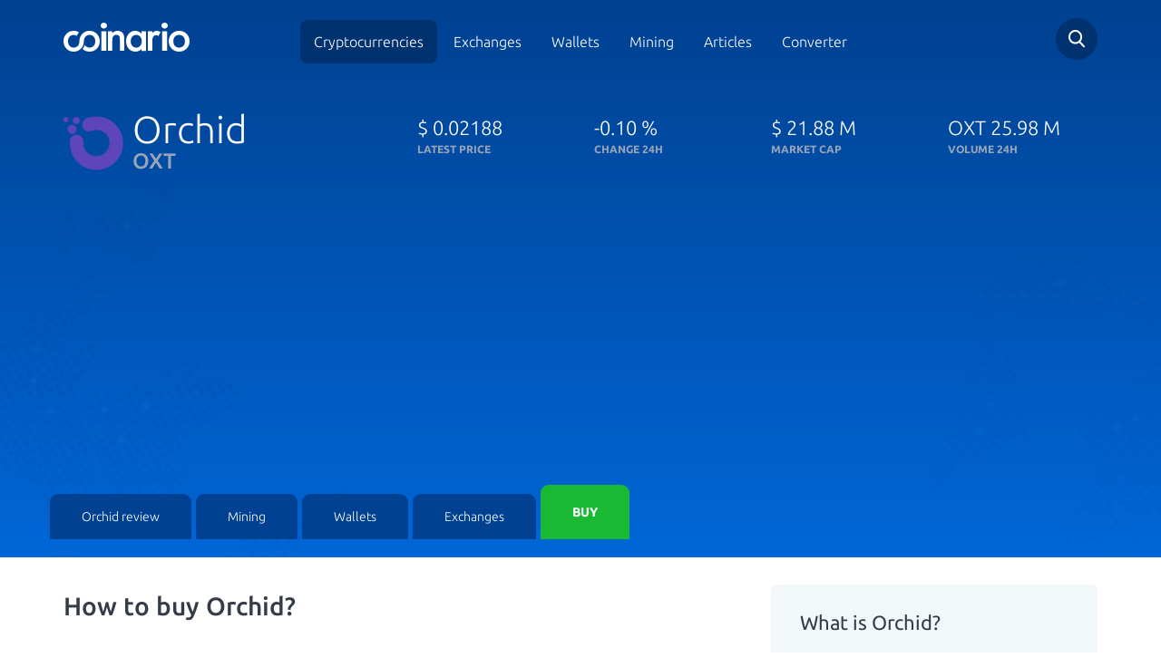

--- FILE ---
content_type: text/html; charset=utf-8
request_url: https://www.google.com/recaptcha/api2/aframe
body_size: 268
content:
<!DOCTYPE HTML><html><head><meta http-equiv="content-type" content="text/html; charset=UTF-8"></head><body><script nonce="eSXkT-zfVan1WhQXpAMF3Q">/** Anti-fraud and anti-abuse applications only. See google.com/recaptcha */ try{var clients={'sodar':'https://pagead2.googlesyndication.com/pagead/sodar?'};window.addEventListener("message",function(a){try{if(a.source===window.parent){var b=JSON.parse(a.data);var c=clients[b['id']];if(c){var d=document.createElement('img');d.src=c+b['params']+'&rc='+(localStorage.getItem("rc::a")?sessionStorage.getItem("rc::b"):"");window.document.body.appendChild(d);sessionStorage.setItem("rc::e",parseInt(sessionStorage.getItem("rc::e")||0)+1);localStorage.setItem("rc::h",'1769308968493');}}}catch(b){}});window.parent.postMessage("_grecaptcha_ready", "*");}catch(b){}</script></body></html>

--- FILE ---
content_type: image/svg+xml
request_url: https://www.coinario.com/assets/front/images/bg_top_left.svg
body_size: 29288
content:
<?xml version="1.0" encoding="UTF-8"?>
<svg width="718px" height="791px" viewBox="0 0 718 791" version="1.1" xmlns="http://www.w3.org/2000/svg" xmlns:xlink="http://www.w3.org/1999/xlink">
    <!-- Generator: Sketch 48.2 (47327) - http://www.bohemiancoding.com/sketch -->
    <title>vectorstock_459</title>
    <desc>Created with Sketch.</desc>
    <defs></defs>
    <g id="coinario_homepage@2x" stroke="none" stroke-width="1" fill="none" fill-rule="evenodd" transform="translate(0.000000, -96.000000)" opacity="0.0934669384">
        <g id="background" transform="translate(0.000000, -3.000000)">
            <g id="vectorstock_459" transform="translate(318.093520, 648.919435) rotate(-120.000000) translate(-318.093520, -648.919435) translate(-171.406480, 352.919435)">
                <path d="M371.67,295.831 C371.67,299.56 368.652,302.579 364.913,302.579 C361.184,302.579 358.162,299.56 358.162,295.831 C358.162,292.098 361.184,289.077 364.913,289.077 C368.652,289.077 371.67,292.098 371.67,295.831" id="Fill-7" fill="#000000"></path>
                <path d="M389.517,295.665 C389.517,299.402 386.488,302.424 382.762,302.424 C379.027,302.424 376.004,299.402 376.004,295.665 C376.004,291.948 379.027,288.92 382.762,288.92 C386.488,288.92 389.517,291.948 389.517,295.665" id="Fill-8" fill="#000000"></path>
                <path d="M407.356,295.679 C407.356,299.41 404.33,302.43 400.605,302.43 C396.876,302.43 393.847,299.41 393.847,295.679 C393.847,291.954 396.876,288.923 400.605,288.923 C404.33,288.923 407.356,291.954 407.356,295.679" id="Fill-9" fill="#000000"></path>
                <path d="M425.208,295.881 C425.208,299.606 422.182,302.629 418.447,302.629 C414.719,302.629 411.696,299.606 411.696,295.881 C411.696,292.146 414.719,289.124 418.447,289.124 C422.182,289.124 425.208,292.146 425.208,295.881" id="Fill-10" fill="#000000"></path>
                <path d="M443.048,295.881 C443.048,299.614 440.026,302.637 436.293,302.637 C432.568,302.637 429.539,299.614 429.539,295.881 C429.539,292.153 432.568,289.129 436.293,289.129 C440.026,289.129 443.048,292.153 443.048,295.881" id="Fill-11" fill="#000000"></path>
                <path d="M460.901,295.695 C460.901,299.425 457.875,302.45 454.139,302.45 C450.408,302.45 447.385,299.425 447.385,295.695 C447.385,291.969 450.408,288.941 454.139,288.941 C457.875,288.941 460.901,291.969 460.901,295.695" id="Fill-12" fill="#000000"></path>
                <path d="M478.74,295.706 C478.74,299.439 475.714,302.46 471.982,302.46 C468.26,302.46 465.234,299.439 465.234,295.706 C465.234,291.975 468.26,288.952 471.982,288.952 C475.714,288.952 478.74,291.975 478.74,295.706" id="Fill-13" fill="#000000"></path>
                <path d="M496.587,295.76 C496.587,299.499 493.561,302.521 489.832,302.521 C486.1,302.521 483.077,299.499 483.077,295.76 C483.077,292.039 486.1,289.011 489.832,289.011 C493.561,289.011 496.587,292.039 496.587,295.76" id="Fill-14" fill="#000000"></path>
                <path d="M514.429,295.77 C514.429,299.499 511.403,302.524 507.678,302.524 C503.946,302.524 500.924,299.499 500.924,295.77 C500.924,292.039 503.946,289.023 507.678,289.023 C511.403,289.023 514.429,292.039 514.429,295.77" id="Fill-15" fill="#000000"></path>
                <path d="M532.271,295.645 C532.271,299.378 529.252,302.406 525.521,302.406 C521.795,302.406 518.766,299.378 518.766,295.645 C518.766,291.925 521.795,288.898 525.521,288.898 C529.252,288.898 532.271,291.925 532.271,295.645" id="Fill-16" fill="#000000"></path>
                <path d="M550.124,295.635 C550.124,299.37 547.096,302.389 543.359,302.389 C539.638,302.389 536.611,299.37 536.611,295.635 C536.611,291.916 539.638,288.891 543.359,288.891 C547.096,288.891 550.124,291.916 550.124,295.635" id="Fill-17" fill="#000000"></path>
                <path d="M567.968,296.068 C567.968,299.796 564.945,302.822 561.22,302.822 C557.48,302.822 554.451,299.796 554.451,296.068 C554.451,292.342 557.48,289.313 561.22,289.313 C564.945,289.313 567.968,292.342 567.968,296.068" id="Fill-18" fill="#000000"></path>
                <path d="M585.807,296.068 C585.807,299.8 582.787,302.835 579.059,302.835 C575.333,302.835 572.308,299.8 572.308,296.068 C572.308,292.347 575.333,289.318 579.059,289.318 C582.787,289.318 585.807,292.347 585.807,296.068" id="Fill-19" fill="#000000"></path>
                <path d="M603.655,295.946 C603.655,299.675 600.63,302.697 596.902,302.697 C593.169,302.697 590.15,299.675 590.15,295.946 C590.15,292.217 593.169,289.195 596.902,289.195 C600.63,289.195 603.655,292.217 603.655,295.946" id="Fill-20" fill="#000000"></path>
                <path d="M799.952,295.987 C799.952,299.722 796.934,302.744 793.197,302.744 C789.466,302.744 786.447,299.722 786.447,295.987 C786.447,292.266 789.466,289.239 793.197,289.239 C796.934,289.239 799.952,292.266 799.952,295.987" id="Fill-21" fill="#000000"></path>
                <path d="M211.056,315.029 C211.056,318.755 208.034,321.777 204.298,321.777 C200.573,321.777 197.554,318.755 197.554,315.029 C197.554,311.297 200.573,308.274 204.298,308.274 C208.034,308.274 211.056,311.297 211.056,315.029" id="Fill-27" fill="#000000"></path>
                <path d="M407.356,314.907 C407.356,318.645 404.33,321.662 400.605,321.662 C396.876,321.662 393.847,318.645 393.847,314.907 C393.847,311.186 396.876,308.153 400.605,308.153 C404.33,308.153 407.356,311.186 407.356,314.907" id="Fill-28" fill="#000000"></path>
                <path d="M460.901,314.928 C460.901,318.66 457.875,321.686 454.139,321.686 C450.408,321.686 447.385,318.66 447.385,314.928 C447.385,311.202 450.408,308.177 454.139,308.177 C457.875,308.177 460.901,311.202 460.901,314.928" id="Fill-29" fill="#000000"></path>
                <path d="M478.74,314.938 C478.74,318.663 475.714,321.693 471.982,321.693 C468.26,321.693 465.234,318.663 465.234,314.938 C465.234,311.213 468.26,308.188 471.982,308.188 C475.714,308.188 478.74,311.213 478.74,314.938" id="Fill-30" fill="#000000"></path>
                <path d="M496.587,314.995 C496.587,318.729 493.561,321.749 489.832,321.749 C486.1,321.749 483.077,318.729 483.077,314.995 C483.077,311.277 486.1,308.241 489.832,308.241 C493.561,308.241 496.587,311.277 496.587,314.995" id="Fill-31" fill="#000000"></path>
                <path d="M514.429,315.003 C514.429,318.734 511.403,321.749 507.678,321.749 C503.946,321.749 500.924,318.734 500.924,315.003 C500.924,311.277 503.946,308.258 507.678,308.258 C511.403,308.258 514.429,311.277 514.429,315.003" id="Fill-32" fill="#000000"></path>
                <path d="M532.271,314.88 C532.271,318.616 529.252,321.636 525.521,321.636 C521.795,321.636 518.766,318.616 518.766,314.88 C518.766,311.155 521.795,308.127 525.521,308.127 C529.252,308.127 532.271,311.155 532.271,314.88" id="Fill-33" fill="#000000"></path>
                <path d="M550.124,314.88 C550.124,318.605 547.096,321.628 543.359,321.628 C539.638,321.628 536.611,318.605 536.611,314.88 C536.611,311.152 539.638,308.127 543.359,308.127 C547.096,308.127 550.124,311.152 550.124,314.88" id="Fill-34" fill="#000000"></path>
                <path d="M567.968,315.3 C567.968,319.025 564.945,322.054 561.22,322.054 C557.48,322.054 554.451,319.025 554.451,315.3 C554.451,311.568 557.48,308.545 561.22,308.545 C564.945,308.545 567.968,311.568 567.968,315.3" id="Fill-35" fill="#FFFFFF"></path>
                <path d="M585.807,315.307 C585.807,319.038 582.787,322.061 579.059,322.061 C575.333,322.061 572.308,319.038 572.308,315.307 C572.308,311.585 575.333,308.552 579.059,308.552 C582.787,308.552 585.807,311.585 585.807,315.307" id="Fill-36" fill="#000000"></path>
                <path d="M603.655,315.178 C603.655,318.907 600.63,321.932 596.902,321.932 C593.169,321.932 590.15,318.907 590.15,315.178 C590.15,311.449 593.169,308.428 596.902,308.428 C600.63,308.428 603.655,311.449 603.655,315.178" id="Fill-37" fill="#000000"></path>
                <path d="M799.952,315.219 C799.952,318.95 796.934,321.973 793.197,321.973 C789.466,321.973 786.447,318.95 786.447,315.219 C786.447,311.493 789.466,308.471 793.197,308.471 C796.934,308.471 799.952,311.493 799.952,315.219" id="Fill-38" fill="#000000"></path>
                <path d="M817.795,315.009 C817.795,318.737 814.775,321.768 811.044,321.768 C807.316,321.768 804.289,318.737 804.289,315.009 C804.289,311.284 807.316,308.266 811.044,308.266 C814.775,308.266 817.795,311.284 817.795,315.009" id="Fill-39" fill="#000000"></path>
                <path d="M853.488,315.286 C853.488,319.008 850.461,322.043 846.739,322.043 C843.007,322.043 839.982,319.008 839.982,315.286 C839.982,311.555 843.007,308.528 846.739,308.528 C850.461,308.528 853.488,311.555 853.488,315.286" id="Fill-40" fill="#000000"></path>
                <path d="M193.21,334.177 C193.21,337.906 190.188,340.931 186.459,340.931 C182.73,340.931 179.711,337.906 179.711,334.177 C179.711,330.455 182.73,327.423 186.459,327.423 C190.188,327.423 193.21,330.455 193.21,334.177" id="Fill-45" fill="#000000"></path>
                <path d="M211.056,334.255 C211.056,337.979 208.034,341.009 204.298,341.009 C200.573,341.009 197.554,337.979 197.554,334.255 C197.554,330.525 200.573,327.504 204.298,327.504 C208.034,327.504 211.056,330.525 211.056,334.255" id="Fill-46" fill="#000000"></path>
                <path d="M460.901,334.157 C460.901,337.895 457.875,340.907 454.139,340.907 C450.408,340.907 447.385,337.895 447.385,334.157 C447.385,330.432 450.408,327.409 454.139,327.409 C457.875,327.409 460.901,330.432 460.901,334.157" id="Fill-47" fill="#000000"></path>
                <path d="M478.74,334.164 C478.74,337.902 475.714,340.925 471.982,340.925 C468.26,340.925 465.234,337.902 465.234,334.164 C465.234,330.439 468.26,327.416 471.982,327.416 C475.714,327.416 478.74,330.439 478.74,334.164" id="Fill-48" fill="#000000"></path>
                <path d="M496.587,334.221 C496.587,337.953 493.561,340.975 489.832,340.975 C486.1,340.975 483.077,337.953 483.077,334.221 C483.077,330.492 486.1,327.473 489.832,327.473 C493.561,327.473 496.587,330.492 496.587,334.221" id="Fill-49" fill="#000000"></path>
                <path d="M514.429,334.227 C514.429,337.964 511.403,340.982 507.678,340.982 C503.946,340.982 500.924,337.964 500.924,334.227 C500.924,330.506 503.946,327.479 507.678,327.479 C511.403,327.479 514.429,330.506 514.429,334.227" id="Fill-50" fill="#000000"></path>
                <path d="M532.271,334.109 C532.271,337.834 529.252,340.863 525.521,340.863 C521.795,340.863 518.766,337.834 518.766,334.109 C518.766,330.385 521.795,327.358 525.521,327.358 C529.252,327.358 532.271,330.385 532.271,334.109" id="Fill-51" fill="#000000"></path>
                <path d="M550.124,334.102 C550.124,337.828 547.096,340.856 543.359,340.856 C539.638,340.856 536.611,337.828 536.611,334.102 C536.611,330.377 539.638,327.352 543.359,327.352 C547.096,327.352 550.124,330.377 550.124,334.102" id="Fill-52" fill="#000000"></path>
                <path d="M567.968,334.524 C567.968,338.261 564.945,341.286 561.22,341.286 C557.48,341.286 554.451,338.261 554.451,334.524 C554.451,330.807 557.48,327.778 561.22,327.778 C564.945,327.778 567.968,330.807 567.968,334.524" id="Fill-53" fill="#000000"></path>
                <path d="M585.807,334.532 C585.807,338.266 582.787,341.289 579.059,341.289 C575.333,341.289 572.308,338.266 572.308,334.532 C572.308,330.81 575.333,327.78 579.059,327.78 C582.787,327.78 585.807,330.81 585.807,334.532" id="Fill-54" fill="#000000"></path>
                <path d="M817.795,334.244 C817.795,337.97 814.775,340.992 811.044,340.992 C807.316,340.992 804.289,337.97 804.289,334.244 C804.289,330.516 807.316,327.482 811.044,327.482 C814.775,327.482 817.795,330.516 817.795,334.244" id="Fill-55" fill="#000000"></path>
                <path d="M853.488,334.509 C853.488,338.241 850.461,341.27 846.739,341.27 C843.007,341.27 839.982,338.241 839.982,334.509 C839.982,330.783 843.007,327.768 846.739,327.768 C850.461,327.768 853.488,330.783 853.488,334.509" id="Fill-56" fill="#000000"></path>
                <path d="M924.872,334.454 C924.872,338.186 921.852,341.208 918.113,341.208 C914.392,341.208 911.363,338.186 911.363,334.454 C911.363,330.736 914.392,327.713 918.113,327.713 C921.852,327.713 924.872,330.736 924.872,334.454" id="Fill-57" fill="#000000"></path>
                <path d="M175.374,353.399 C175.374,357.131 172.345,360.153 168.616,360.153 C164.888,360.153 161.865,357.131 161.865,353.399 C161.865,349.68 164.888,346.652 168.616,346.652 C172.345,346.652 175.374,349.68 175.374,353.399" id="Fill-61" fill="#000000"></path>
                <path d="M193.21,353.405 C193.21,357.138 190.194,360.173 186.465,360.173 C182.73,360.173 179.711,357.138 179.711,353.405 C179.711,349.68 182.73,346.658 186.465,346.658 C190.194,346.658 193.21,349.68 193.21,353.405" id="Fill-62" fill="#000000"></path>
                <path d="M211.056,353.486 C211.056,357.215 208.034,360.241 204.305,360.241 C200.579,360.241 197.554,357.215 197.554,353.486 C197.554,349.762 200.579,346.736 204.305,346.736 C208.034,346.736 211.056,349.762 211.056,353.486" id="Fill-63" fill="#000000"></path>
                <path d="M228.902,353.493 C228.902,357.215 225.887,360.248 222.154,360.248 C218.426,360.248 215.4,357.215 215.4,353.493 C215.4,349.768 218.426,346.745 222.154,346.745 C225.887,346.745 228.902,349.768 228.902,353.493" id="Fill-64" fill="#000000"></path>
                <path d="M246.752,353.346 C246.752,357.084 243.726,360.1 240.004,360.1 C236.271,360.1 233.243,357.084 233.243,353.346 C233.243,349.626 236.271,346.598 240.004,346.598 C243.726,346.598 246.752,349.626 246.752,353.346" id="Fill-65" fill="#000000"></path>
                <path d="M264.594,353.352 C264.594,357.091 261.578,360.106 257.846,360.106 C254.121,360.106 251.086,357.091 251.086,353.352 C251.086,349.629 254.121,346.6 257.846,346.6 C261.578,346.6 264.594,349.629 264.594,353.352" id="Fill-66" fill="#000000"></path>
                <path d="M478.74,353.393 C478.74,357.124 475.714,360.146 471.989,360.146 C468.26,360.146 465.234,357.124 465.234,353.393 C465.234,349.674 468.26,346.645 471.989,346.645 C475.714,346.645 478.74,349.674 478.74,353.393" id="Fill-67" fill="#000000"></path>
                <path d="M496.587,353.459 C496.587,357.191 493.561,360.207 489.832,360.207 C486.102,360.207 483.08,357.191 483.08,353.459 C483.08,349.733 486.102,346.705 489.832,346.705 C493.561,346.705 496.587,349.733 496.587,353.459" id="Fill-68" fill="#000000"></path>
                <path d="M514.432,353.463 C514.432,357.191 511.406,360.218 507.678,360.218 C503.946,360.218 500.924,357.191 500.924,353.463 C500.924,349.741 503.946,346.713 507.678,346.713 C511.406,346.713 514.432,349.741 514.432,353.463" id="Fill-69" fill="#000000"></path>
                <path d="M532.271,353.338 C532.271,357.069 529.252,360.092 525.521,360.092 C521.795,360.092 518.766,357.069 518.766,353.338 C518.766,349.612 521.795,346.59 525.521,346.59 C529.252,346.59 532.271,349.612 532.271,353.338" id="Fill-70" fill="#000000"></path>
                <path d="M550.124,353.327 C550.124,357.068 547.102,360.089 543.359,360.089 C539.638,360.089 536.615,357.068 536.615,353.327 C536.615,349.602 539.638,346.583 543.359,346.583 C547.102,346.583 550.124,349.602 550.124,353.327" id="Fill-71" fill="#000000"></path>
                <path d="M567.973,353.757 C567.973,357.489 564.945,360.512 561.22,360.512 C557.484,360.512 554.451,357.489 554.451,353.757 C554.451,350.038 557.484,347.01 561.22,347.01 C564.945,347.01 567.973,350.038 567.973,353.757" id="Fill-72" fill="#000000"></path>
                <path d="M817.795,353.47 C817.795,357.202 814.775,360.23 811.044,360.23 C807.316,360.23 804.289,357.202 804.289,353.47 C804.289,349.744 807.316,346.722 811.044,346.722 C814.775,346.722 817.795,349.744 817.795,353.47" id="Fill-73" fill="#000000"></path>
                <path d="M853.493,353.751 C853.493,357.477 850.461,360.498 846.739,360.498 C843.007,360.498 839.982,357.477 839.982,353.751 C839.982,350.019 843.007,346.99 846.739,346.99 C850.461,346.99 853.493,350.019 853.493,353.751" id="Fill-74" fill="#000000"></path>
                <path d="M942.714,353.696 C942.714,357.428 939.688,360.458 935.966,360.458 C932.227,360.458 929.216,357.428 929.216,353.696 C929.216,349.972 932.227,346.948 935.966,346.948 C939.688,346.948 942.714,349.972 942.714,353.696" id="Fill-75" fill="#000000"></path>
                <path d="M960.56,353.5 C960.56,357.229 957.54,360.254 953.81,360.254 C950.08,360.254 947.055,357.229 947.055,353.5 C947.055,349.774 950.08,346.752 953.81,346.752 C957.54,346.752 960.56,349.774 960.56,353.5" id="Fill-76" fill="#000000"></path>
                <path d="M175.374,372.635 C175.374,376.363 172.342,379.382 168.613,379.382 C164.881,379.382 161.865,376.363 161.865,372.635 C161.865,368.905 164.881,365.872 168.613,365.872 C172.342,365.872 175.374,368.905 175.374,372.635" id="Fill-80" fill="#000000"></path>
                <path d="M193.21,372.648 C193.21,376.366 190.188,379.395 186.459,379.395 C182.73,379.395 179.711,376.366 179.711,372.648 C179.711,368.909 182.73,365.898 186.459,365.898 C190.188,365.898 193.21,368.909 193.21,372.648" id="Fill-81" fill="#000000"></path>
                <path d="M211.056,372.72 C211.056,376.438 208.034,379.473 204.298,379.473 C200.573,379.473 197.554,376.438 197.554,372.72 C197.554,368.983 200.573,365.968 204.298,365.968 C208.034,365.968 211.056,368.983 211.056,372.72" id="Fill-82" fill="#000000"></path>
                <path d="M228.902,372.722 C228.902,376.454 225.887,379.477 222.148,379.477 C218.422,379.477 215.4,376.454 215.4,372.722 C215.4,368.99 218.422,365.975 222.148,365.975 C225.887,365.975 228.902,368.99 228.902,372.722" id="Fill-83" fill="#000000"></path>
                <path d="M246.752,372.577 C246.752,376.311 243.726,379.334 239.997,379.334 C236.265,379.334 233.243,376.311 233.243,372.577 C233.243,368.841 236.265,365.825 239.997,365.825 C243.726,365.825 246.752,368.841 246.752,372.577" id="Fill-84" fill="#000000"></path>
                <path d="M264.594,372.583 C264.594,376.319 261.572,379.338 257.843,379.338 C254.114,379.338 251.086,376.319 251.086,372.583 C251.086,368.855 254.114,365.833 257.843,365.833 C261.572,365.833 264.594,368.855 264.594,372.583" id="Fill-85" fill="#000000"></path>
                <path d="M282.444,372.85 C282.444,376.576 279.421,379.604 275.689,379.604 C271.957,379.604 268.938,376.576 268.938,372.85 C268.938,369.125 271.957,366.096 275.689,366.096 C279.421,366.096 282.444,369.125 282.444,372.85" id="Fill-86" fill="#000000"></path>
                <path d="M478.74,372.62 C478.74,376.35 475.714,379.382 471.982,379.382 C468.26,379.382 465.234,376.35 465.234,372.62 C465.234,368.902 468.26,365.87 471.982,365.87 C475.714,365.87 478.74,368.902 478.74,372.62" id="Fill-87" fill="#000000"></path>
                <path d="M496.587,372.686 C496.587,376.414 493.561,379.439 489.832,379.439 C486.1,379.439 483.077,376.414 483.077,372.686 C483.077,368.963 486.1,365.934 489.832,365.934 C493.561,365.934 496.587,368.963 496.587,372.686" id="Fill-88" fill="#000000"></path>
                <path d="M514.429,372.689 C514.429,376.427 511.403,379.443 507.678,379.443 C503.946,379.443 500.924,376.427 500.924,372.689 C500.924,368.969 503.946,365.94 507.678,365.94 C511.403,365.94 514.429,368.969 514.429,372.689" id="Fill-89" fill="#000000"></path>
                <path d="M532.271,372.57 C532.271,376.299 529.252,379.327 525.521,379.327 C521.795,379.327 518.766,376.299 518.766,372.57 C518.766,368.841 521.795,365.822 525.521,365.822 C529.252,365.822 532.271,368.841 532.271,372.57" id="Fill-90" fill="#000000"></path>
                <path d="M550.124,372.562 C550.124,376.292 547.096,379.321 543.359,379.321 C539.638,379.321 536.611,376.292 536.611,372.562 C536.611,368.835 539.638,365.818 543.359,365.818 C547.096,365.818 550.124,368.835 550.124,372.562" id="Fill-91" fill="#000000"></path>
                <path d="M567.968,372.986 C567.968,376.712 564.945,379.74 561.22,379.74 C557.48,379.74 554.451,376.712 554.451,372.986 C554.451,369.261 557.48,366.238 561.22,366.238 C564.945,366.238 567.968,369.261 567.968,372.986" id="Fill-92" fill="#000000"></path>
                <path d="M960.55,372.722 C960.55,376.458 957.54,379.483 953.81,379.483 C950.08,379.483 947.055,376.458 947.055,372.722 C947.055,368.997 950.08,365.979 953.81,365.979 C957.54,365.979 960.55,368.997 960.55,372.722" id="Fill-93" fill="#000000"></path>
                <path d="M978.41,372.732 C978.41,376.469 975.38,379.489 971.65,379.489 C967.92,379.489 964.9,376.469 964.9,372.732 C964.9,369.014 967.92,365.979 971.65,365.979 C975.38,365.979 978.41,369.014 978.41,372.732" id="Fill-94" fill="#000000"></path>
                <path d="M157.525,392.065 C157.525,395.788 154.502,398.816 150.777,398.816 C147.045,398.816 144.016,395.788 144.016,392.065 C144.016,388.33 147.045,385.318 150.777,385.318 C154.502,385.318 157.525,388.33 157.525,392.065" id="Fill-97" fill="#000000"></path>
                <path d="M175.374,391.863 C175.374,395.596 172.345,398.617 168.616,398.617 C164.888,398.617 161.865,395.596 161.865,391.863 C161.865,388.141 164.888,385.112 168.616,385.112 C172.345,385.112 175.374,388.141 175.374,391.863" id="Fill-98" fill="#000000"></path>
                <path d="M193.21,391.87 C193.21,395.604 190.194,398.631 186.465,398.631 C182.73,398.631 179.711,395.604 179.711,391.87 C179.711,388.145 182.73,385.112 186.465,385.112 C190.194,385.112 193.21,388.145 193.21,391.87" id="Fill-99" fill="#000000"></path>
                <path d="M211.056,391.938 C211.056,395.677 208.034,398.698 204.305,398.698 C200.579,398.698 197.554,395.677 197.554,391.938 C197.554,388.219 200.579,385.186 204.305,385.186 C208.034,385.186 211.056,388.219 211.056,391.938" id="Fill-100" fill="#000000"></path>
                <path d="M228.902,391.957 C228.902,395.679 225.887,398.712 222.154,398.712 C218.426,398.712 215.4,395.679 215.4,391.957 C215.4,388.232 218.426,385.21 222.154,385.21 C225.887,385.21 228.902,388.232 228.902,391.957" id="Fill-101" fill="#000000"></path>
                <path d="M246.752,391.809 C246.752,395.534 243.726,398.56 240.004,398.56 C236.271,398.56 233.243,395.534 233.243,391.809 C233.243,388.087 236.271,385.059 240.004,385.059 C243.726,385.059 246.752,388.087 246.752,391.809" id="Fill-102" fill="#000000"></path>
                <path d="M264.594,391.819 C264.594,395.545 261.578,398.57 257.846,398.57 C254.121,398.57 251.086,395.545 251.086,391.819 C251.086,388.091 254.121,385.064 257.846,385.064 C261.578,385.064 264.594,388.091 264.594,391.819" id="Fill-103" fill="#000000"></path>
                <path d="M478.74,391.855 C478.74,395.589 475.714,398.617 471.989,398.617 C468.26,398.617 465.234,395.589 465.234,391.855 C465.234,388.131 468.26,385.109 471.989,385.109 C475.714,385.109 478.74,388.131 478.74,391.855" id="Fill-104" fill="#000000"></path>
                <path d="M496.587,391.924 C496.587,395.643 493.561,398.675 489.832,398.675 C486.102,398.675 483.08,395.643 483.08,391.924 C483.08,388.185 486.102,385.169 489.832,385.169 C493.561,385.169 496.587,388.185 496.587,391.924" id="Fill-105" fill="#000000"></path>
                <path d="M514.432,391.928 C514.432,395.649 511.406,398.682 507.678,398.682 C503.946,398.682 500.924,395.649 500.924,391.928 C500.924,388.198 503.946,385.176 507.678,385.176 C511.406,385.176 514.432,388.198 514.432,391.928" id="Fill-106" fill="#000000"></path>
                <path d="M532.271,391.802 C532.271,395.534 529.252,398.557 525.521,398.557 C521.795,398.557 518.766,395.534 518.766,391.802 C518.766,388.076 521.795,385.052 525.521,385.052 C529.252,385.052 532.271,388.076 532.271,391.802" id="Fill-107" fill="#000000"></path>
                <path d="M550.124,391.789 C550.124,395.527 547.102,398.55 543.359,398.55 C539.638,398.55 536.615,395.527 536.615,391.789 C536.615,388.068 539.638,385.041 543.359,385.041 C547.102,385.041 550.124,388.068 550.124,391.789" id="Fill-108" fill="#000000"></path>
                <path d="M567.973,392.218 C567.973,395.95 564.945,398.972 561.22,398.972 C557.484,398.972 554.451,395.95 554.451,392.218 C554.451,388.496 557.484,385.47 561.22,385.47 C564.945,385.47 567.973,388.496 567.973,392.218" id="Fill-109" fill="#000000"></path>
                <path d="M603.655,392.086 C603.655,395.825 600.637,398.854 596.902,398.854 C593.169,398.854 590.15,395.825 590.15,392.086 C590.15,388.368 593.169,385.352 596.902,385.352 C600.637,385.352 603.655,388.368 603.655,392.086" id="Fill-110" fill="#000000"></path>
                <path d="M924.872,392.148 C924.872,395.879 921.852,398.908 918.113,398.908 C914.392,398.908 911.363,395.879 911.363,392.148 C911.363,388.428 914.392,385.399 918.113,385.399 C921.852,385.399 924.872,388.428 924.872,392.148" id="Fill-111" fill="#000000"></path>
                <path d="M157.525,411.291 C157.525,415.02 154.502,418.045 150.777,418.045 C147.045,418.045 144.016,415.02 144.016,411.291 C144.016,407.565 147.045,404.534 150.777,404.534 C154.502,404.534 157.525,407.565 157.525,411.291" id="Fill-113" fill="#000000"></path>
                <path d="M175.374,411.089 C175.374,414.824 172.345,417.847 168.616,417.847 C164.888,417.847 161.865,414.824 161.865,411.089 C161.865,407.367 164.888,404.338 168.616,404.338 C172.345,404.338 175.374,407.367 175.374,411.089" id="Fill-114" fill="#000000"></path>
                <path d="M193.21,411.102 C193.21,414.827 190.194,417.854 186.465,417.854 C182.73,417.854 179.711,414.827 179.711,411.102 C179.711,407.369 182.73,404.354 186.465,404.354 C190.194,404.354 193.21,407.369 193.21,411.102" id="Fill-115" fill="#000000"></path>
                <path d="M211.056,411.18 C211.056,414.905 208.034,417.928 204.305,417.928 C200.579,417.928 197.554,414.905 197.554,411.18 C197.554,407.447 200.579,404.429 204.305,404.429 C208.034,404.429 211.056,407.447 211.056,411.18" id="Fill-116" fill="#000000"></path>
                <path d="M228.902,411.18 C228.902,414.912 225.887,417.94 222.154,417.94 C218.426,417.94 215.4,414.912 215.4,411.18 C215.4,407.454 218.426,404.429 222.154,404.429 C225.887,404.429 228.902,407.454 228.902,411.18" id="Fill-117" fill="#000000"></path>
                <path d="M246.752,411.037 C246.752,414.777 243.726,417.792 240.004,417.792 C236.271,417.792 233.243,414.777 233.243,411.037 C233.243,407.306 236.271,404.29 240.004,404.29 C243.726,404.29 246.752,407.306 246.752,411.037" id="Fill-118" fill="#000000"></path>
                <path d="M264.594,411.044 C264.594,414.777 261.578,417.806 257.846,417.806 C254.121,417.806 251.086,414.777 251.086,411.044 C251.086,407.318 254.121,404.296 257.846,404.296 C261.578,404.296 264.594,407.318 264.594,411.044" id="Fill-119" fill="#000000"></path>
                <path d="M478.74,411.078 C478.74,414.814 475.714,417.843 471.989,417.843 C468.26,417.843 465.234,414.814 465.234,411.078 C465.234,407.361 468.26,404.334 471.989,404.334 C475.714,404.334 478.74,407.361 478.74,411.078" id="Fill-120" fill="#000000"></path>
                <path d="M496.587,411.145 C496.587,414.878 493.561,417.9 489.832,417.9 C486.102,417.9 483.08,414.878 483.08,411.145 C483.08,407.427 486.102,404.398 489.832,404.398 C493.561,404.398 496.587,407.427 496.587,411.145" id="Fill-121" fill="#000000"></path>
                <path d="M514.432,411.152 C514.432,414.885 511.406,417.907 507.678,417.907 C503.946,417.907 500.924,414.885 500.924,411.152 C500.924,407.427 503.946,404.404 507.678,404.404 C511.406,404.404 514.432,407.427 514.432,411.152" id="Fill-122" fill="#000000"></path>
                <path d="M532.271,411.031 C532.271,414.762 529.252,417.785 525.521,417.785 C521.795,417.785 518.766,414.762 518.766,411.031 C518.766,407.303 521.795,404.277 525.521,404.277 C529.252,404.277 532.271,407.303 532.271,411.031" id="Fill-123" fill="#000000"></path>
                <path d="M550.124,411.024 C550.124,414.75 547.102,417.785 543.359,417.785 C539.638,417.785 536.615,414.75 536.615,411.024 C536.615,407.295 539.638,404.277 543.359,404.277 C547.102,404.277 550.124,407.295 550.124,411.024" id="Fill-124" fill="#000000"></path>
                <path d="M567.973,411.45 C567.973,415.168 564.945,418.205 561.22,418.205 C557.484,418.205 554.451,415.168 554.451,411.45 C554.451,407.721 557.484,404.703 561.22,404.703 C564.945,404.703 567.973,407.721 567.973,411.45" id="Fill-125" fill="#000000"></path>
                <path d="M603.655,411.321 C603.655,415.057 600.637,418.079 596.902,418.079 C593.169,418.079 590.15,415.057 590.15,411.321 C590.15,407.596 593.169,404.573 596.902,404.573 C600.637,404.573 603.655,407.596 603.655,411.321" id="Fill-126" fill="#000000"></path>
                <path d="M889.179,411.302 C889.179,415.027 886.16,418.056 882.425,418.056 C878.693,418.056 875.67,415.027 875.67,411.302 C875.67,407.576 878.693,404.55 882.425,404.55 C886.16,404.55 889.179,407.576 889.179,411.302" id="Fill-127" fill="#000000"></path>
                <path d="M907.029,411.307 C907.029,415.029 904.01,418.06 900.271,418.06 C896.535,418.06 893.523,415.029 893.523,411.307 C893.523,407.576 896.535,404.554 900.271,404.554 C904.01,404.554 907.029,407.576 907.029,411.307" id="Fill-128" fill="#000000"></path>
                <path d="M924.872,411.383 C924.872,415.107 921.852,418.133 918.113,418.133 C914.392,418.133 911.363,415.107 911.363,411.383 C911.363,407.657 914.392,404.635 918.113,404.635 C921.852,404.635 924.872,407.657 924.872,411.383" id="Fill-129" fill="#000000"></path>
                <path d="M942.714,411.389 C942.714,415.114 939.688,418.137 935.966,418.137 C932.227,418.137 929.216,415.114 929.216,411.389 C929.216,407.663 932.227,404.641 935.966,404.641 C939.688,404.641 942.714,407.663 942.714,411.389" id="Fill-130" fill="#000000"></path>
                <path d="M157.514,430.523 C157.514,434.248 154.495,437.278 150.77,437.278 C147.038,437.278 144.016,434.248 144.016,430.523 C144.016,426.798 147.038,423.777 150.77,423.777 C154.495,423.777 157.514,426.798 157.514,430.523" id="Fill-131" fill="#000000"></path>
                <path d="M175.367,430.324 C175.367,434.052 172.342,437.074 168.613,437.074 C164.881,437.074 161.858,434.052 161.858,430.324 C161.858,426.602 164.881,423.565 168.613,423.565 C172.342,423.565 175.367,426.602 175.367,430.324" id="Fill-132" fill="#000000"></path>
                <path d="M193.21,430.326 C193.21,434.066 190.188,437.089 186.459,437.089 C182.727,437.089 179.711,434.066 179.711,430.326 C179.711,426.602 182.727,423.58 186.459,423.58 C190.188,423.58 193.21,426.602 193.21,430.326" id="Fill-133" fill="#000000"></path>
                <path d="M211.056,430.405 C211.056,434.133 208.034,437.166 204.298,437.166 C200.573,437.166 197.55,434.133 197.55,430.405 C197.55,426.682 200.573,423.65 204.298,423.65 C208.034,423.65 211.056,426.682 211.056,430.405" id="Fill-134" fill="#000000"></path>
                <path d="M228.902,430.415 C228.902,434.144 225.876,437.166 222.148,437.166 C218.418,437.166 215.4,434.144 215.4,430.415 C215.4,426.682 218.418,423.661 222.148,423.661 C225.876,423.661 228.902,426.682 228.902,430.415" id="Fill-135" fill="#000000"></path>
                <path d="M246.752,430.273 C246.752,433.994 243.723,437.024 239.991,437.024 C236.261,437.024 233.243,433.994 233.243,430.273 C233.243,426.548 236.261,423.519 239.991,423.519 C243.723,423.519 246.752,426.548 246.752,430.273" id="Fill-136" fill="#000000"></path>
                <path d="M264.591,430.279 C264.591,434.012 261.572,437.027 257.843,437.027 C254.111,437.027 251.086,434.012 251.086,430.279 C251.086,426.554 254.111,423.529 257.843,423.529 C261.572,423.529 264.591,426.554 264.591,430.279" id="Fill-137" fill="#000000"></path>
                <path d="M478.74,430.314 C478.74,434.052 475.714,437.074 471.982,437.074 C468.25,437.074 465.231,434.052 465.231,430.314 C465.231,426.596 468.25,423.562 471.982,423.562 C475.714,423.562 478.74,426.596 478.74,430.314" id="Fill-138" fill="#000000"></path>
                <path d="M496.587,430.375 C496.587,434.102 493.554,437.136 489.832,437.136 C486.1,437.136 483.077,434.102 483.077,430.375 C483.077,426.649 486.1,423.62 489.832,423.62 C493.554,423.62 496.587,426.649 496.587,430.375" id="Fill-139" fill="#000000"></path>
                <path d="M514.429,430.388 C514.429,434.12 511.403,437.143 507.664,437.143 C503.946,437.143 500.924,434.12 500.924,430.388 C500.924,426.662 503.946,423.638 507.664,423.638 C511.403,423.638 514.429,426.662 514.429,430.388" id="Fill-140" fill="#000000"></path>
                <path d="M532.271,430.264 C532.271,433.992 529.252,437.018 525.521,437.018 C521.788,437.018 518.763,433.992 518.763,430.264 C518.763,426.538 521.788,423.516 525.521,423.516 C529.252,423.516 532.271,426.538 532.271,430.264" id="Fill-141" fill="#000000"></path>
                <path d="M550.117,430.26 C550.117,433.992 547.089,437.008 543.359,437.008 C539.634,437.008 536.611,433.992 536.611,430.26 C536.611,426.527 539.634,423.506 543.359,423.506 C547.089,423.506 550.117,426.527 550.117,430.26" id="Fill-142" fill="#000000"></path>
                <path d="M585.807,430.686 C585.807,434.418 582.787,437.446 579.051,437.446 C575.333,437.446 572.301,434.418 572.301,430.686 C572.301,426.96 575.333,423.939 579.051,423.939 C582.787,423.939 585.807,426.96 585.807,430.686" id="Fill-143" fill="#000000"></path>
                <path d="M603.655,430.557 C603.655,434.296 600.63,437.311 596.902,437.311 C593.169,437.311 590.15,434.296 590.15,430.557 C590.15,426.832 593.169,423.809 596.902,423.809 C600.63,423.809 603.655,426.832 603.655,430.557" id="Fill-144" fill="#000000"></path>
                <path d="M871.33,430.669 C871.33,434.403 868.304,437.426 864.579,437.426 C860.851,437.426 857.828,434.403 857.828,430.669 C857.828,426.947 860.851,423.917 864.579,423.917 C868.304,423.917 871.33,426.947 871.33,430.669" id="Fill-145" fill="#000000"></path>
                <path d="M889.172,430.53 C889.172,434.262 886.16,437.284 882.422,437.284 C878.693,437.284 875.67,434.262 875.67,430.53 C875.67,426.805 878.693,423.778 882.422,423.778 C886.16,423.778 889.172,426.805 889.172,430.53" id="Fill-146" fill="#000000"></path>
                <path d="M907.021,430.537 C907.021,434.269 903.996,437.291 900.271,437.291 C896.535,437.291 893.516,434.269 893.516,430.537 C893.516,426.811 896.535,423.785 900.271,423.785 C903.996,423.785 907.021,426.811 907.021,430.537" id="Fill-147" fill="#000000"></path>
                <path d="M924.864,430.611 C924.864,434.337 921.852,437.372 918.113,437.372 C914.378,437.372 911.363,434.337 911.363,430.611 C911.363,426.886 914.378,423.857 918.113,423.857 C921.852,423.857 924.864,426.886 924.864,430.611" id="Fill-148" fill="#000000"></path>
                <path d="M942.714,430.622 C942.714,434.35 939.688,437.379 935.96,437.379 C932.227,437.379 929.209,434.35 929.209,430.622 C929.209,426.896 932.227,423.866 935.96,423.866 C939.688,423.866 942.714,426.896 942.714,430.622" id="Fill-149" fill="#000000"></path>
                <path d="M175.374,449.549 C175.374,453.287 172.345,456.303 168.616,456.303 C164.888,456.303 161.865,453.287 161.865,449.549 C161.865,445.823 164.888,442.798 168.616,442.798 C172.345,442.798 175.374,445.823 175.374,449.549" id="Fill-150" fill="#000000"></path>
                <path d="M193.21,449.553 C193.21,453.291 190.194,456.307 186.465,456.307 C182.73,456.307 179.711,453.291 179.711,449.553 C179.711,445.834 182.73,442.815 186.465,442.815 C190.194,442.815 193.21,445.834 193.21,449.553" id="Fill-151" fill="#000000"></path>
                <path d="M211.056,449.63 C211.056,453.366 208.034,456.391 204.305,456.391 C200.579,456.391 197.554,453.366 197.554,449.63 C197.554,445.908 200.579,442.882 204.305,442.882 C208.034,442.882 211.056,445.908 211.056,449.63" id="Fill-152" fill="#000000"></path>
                <path d="M228.902,449.645 C228.902,453.372 225.887,456.402 222.154,456.402 C218.426,456.402 215.4,453.372 215.4,449.645 C215.4,445.919 218.426,442.886 222.154,442.886 C225.887,442.886 228.902,445.919 228.902,449.645" id="Fill-153" fill="#000000"></path>
                <path d="M246.752,449.508 C246.752,453.227 243.726,456.256 240.004,456.256 C236.271,456.256 233.243,453.227 233.243,449.508 C233.243,445.77 236.271,442.747 240.004,442.747 C243.726,442.747 246.752,445.77 246.752,449.508" id="Fill-154" fill="#000000"></path>
                <path d="M478.74,449.542 C478.74,453.274 475.714,456.297 471.989,456.297 C468.26,456.297 465.234,453.274 465.234,449.542 C465.234,445.816 468.26,442.795 471.989,442.795 C475.714,442.795 478.74,445.816 478.74,449.542" id="Fill-155" fill="#000000"></path>
                <path d="M496.587,449.611 C496.587,453.336 493.561,456.364 489.832,456.364 C486.102,456.364 483.08,453.336 483.08,449.611 C483.08,445.881 486.102,442.855 489.832,442.855 C493.561,442.855 496.587,445.881 496.587,449.611" id="Fill-156" fill="#000000"></path>
                <path d="M514.432,449.613 C514.432,453.338 511.406,456.371 507.678,456.371 C503.946,456.371 500.924,453.338 500.924,449.613 C500.924,445.891 503.946,442.855 507.678,442.855 C511.406,442.855 514.432,445.891 514.432,449.613" id="Fill-157" fill="#000000"></path>
                <path d="M532.271,449.495 C532.271,453.227 529.252,456.249 525.521,456.249 C521.795,456.249 518.766,453.227 518.766,449.495 C518.766,445.762 521.795,442.741 525.521,442.741 C529.252,442.741 532.271,445.762 532.271,449.495" id="Fill-158" fill="#000000"></path>
                <path d="M550.124,449.482 C550.124,453.221 547.102,456.243 543.359,456.243 C539.638,456.243 536.615,453.221 536.615,449.482 C536.615,445.757 539.638,442.734 543.359,442.734 C547.102,442.734 550.124,445.757 550.124,449.482" id="Fill-159" fill="#000000"></path>
                <path d="M585.814,449.917 C585.814,453.646 582.787,456.669 579.059,456.669 C575.333,456.669 572.308,453.646 572.308,449.917 C572.308,446.186 575.333,443.17 579.059,443.17 C582.787,443.17 585.814,446.186 585.814,449.917" id="Fill-160" fill="#000000"></path>
                <path d="M835.644,449.623 C835.644,453.363 832.619,456.378 828.898,456.378 C825.164,456.378 822.135,453.363 822.135,449.623 C822.135,445.904 825.164,442.882 828.898,442.882 C832.619,442.882 835.644,445.904 835.644,449.623" id="Fill-161" fill="#000000"></path>
                <path d="M853.493,449.894 C853.493,453.619 850.461,456.645 846.739,456.645 C843.007,456.645 839.982,453.619 839.982,449.894 C839.982,446.169 843.007,443.146 846.739,443.146 C850.461,443.146 853.493,446.169 853.493,449.894" id="Fill-162" fill="#000000"></path>
                <path d="M871.337,449.907 C871.337,453.626 868.311,456.661 864.579,456.661 C860.851,456.661 857.828,453.626 857.828,449.907 C857.828,446.175 860.851,443.156 864.579,443.156 C868.311,443.156 871.337,446.175 871.337,449.907" id="Fill-163" fill="#000000"></path>
                <path d="M889.179,449.755 C889.179,453.484 886.16,456.514 882.425,456.514 C878.693,456.514 875.67,453.484 875.67,449.755 C875.67,446.03 878.693,443.005 882.425,443.005 C886.16,443.005 889.179,446.03 889.179,449.755" id="Fill-164" fill="#000000"></path>
                <path d="M907.029,449.755 C907.029,453.491 903.996,456.52 900.271,456.52 C896.535,456.52 893.523,453.491 893.523,449.755 C893.523,446.033 896.535,443.014 900.271,443.014 C903.996,443.014 907.029,446.033 907.029,449.755" id="Fill-165" fill="#000000"></path>
                <path d="M924.872,449.84 C924.872,453.565 921.852,456.595 918.113,456.595 C914.392,456.595 911.363,453.565 911.363,449.84 C911.363,446.114 914.392,443.093 918.113,443.093 C921.852,443.093 924.872,446.114 924.872,449.84" id="Fill-166" fill="#000000"></path>
                <path d="M942.721,449.847 C942.721,453.572 939.688,456.602 935.966,456.602 C932.227,456.602 929.209,453.572 929.209,449.847 C929.209,446.125 932.227,443.098 935.966,443.098 C939.688,443.098 942.721,446.125 942.721,449.847" id="Fill-167" fill="#000000"></path>
                <path d="M175.367,468.784 C175.367,472.516 172.342,475.536 168.613,475.536 C164.881,475.536 161.858,472.516 161.858,468.784 C161.858,465.059 164.881,462.038 168.613,462.038 C172.342,462.038 175.367,465.059 175.367,468.784" id="Fill-168" fill="#000000"></path>
                <path d="M193.21,468.792 C193.21,472.527 190.188,475.553 186.459,475.553 C182.727,475.553 179.711,472.527 179.711,468.792 C179.711,465.066 182.727,462.044 186.459,462.044 C190.188,462.044 193.21,465.066 193.21,468.792" id="Fill-169" fill="#000000"></path>
                <path d="M211.056,468.865 C211.056,472.605 208.034,475.627 204.298,475.627 C200.573,475.627 197.55,472.605 197.55,468.865 C197.55,465.139 200.573,462.111 204.298,462.111 C208.034,462.111 211.056,465.139 211.056,468.865" id="Fill-170" fill="#000000"></path>
                <path d="M228.902,468.88 C228.902,472.605 225.876,475.627 222.148,475.627 C218.418,475.627 215.4,472.605 215.4,468.88 C215.4,465.15 218.418,462.128 222.148,462.128 C225.876,462.128 228.902,465.15 228.902,468.88" id="Fill-171" fill="#000000"></path>
                <path d="M478.74,468.777 C478.74,472.503 475.714,475.536 471.982,475.536 C468.25,475.536 465.231,472.503 465.231,468.777 C465.231,465.056 468.25,462.023 471.982,462.023 C475.714,462.023 478.74,465.056 478.74,468.777" id="Fill-172" fill="#000000"></path>
                <path d="M496.587,468.842 C496.587,472.564 493.554,475.587 489.832,475.587 C486.1,475.587 483.077,472.564 483.077,468.842 C483.077,465.113 486.1,462.085 489.832,462.085 C493.554,462.085 496.587,465.113 496.587,468.842" id="Fill-173" fill="#000000"></path>
                <path d="M514.429,468.846 C514.429,472.578 511.403,475.606 507.664,475.606 C503.946,475.606 500.924,472.578 500.924,468.846 C500.924,465.12 503.946,462.098 507.664,462.098 C511.403,462.098 514.429,465.12 514.429,468.846" id="Fill-174" fill="#000000"></path>
                <path d="M532.271,468.73 C532.271,472.452 529.252,475.479 525.521,475.479 C521.788,475.479 518.763,472.452 518.763,468.73 C518.763,464.995 521.788,461.97 525.521,461.97 C529.252,461.97 532.271,464.995 532.271,468.73" id="Fill-175" fill="#000000"></path>
                <path d="M835.644,468.856 C835.644,472.591 832.619,475.613 828.887,475.613 C825.157,475.613 822.135,472.591 822.135,468.856 C822.135,465.134 825.157,462.108 828.887,462.108 C832.619,462.108 835.644,465.134 835.644,468.856" id="Fill-176" fill="#000000"></path>
                <path d="M853.488,469.129 C853.488,472.861 850.461,475.888 846.729,475.888 C843.007,475.888 839.982,472.861 839.982,469.129 C839.982,465.402 843.007,462.379 846.729,462.379 C850.461,462.379 853.488,465.402 853.488,469.129" id="Fill-177" fill="#000000"></path>
                <path d="M871.33,469.133 C871.33,472.861 868.304,475.891 864.579,475.891 C860.851,475.891 857.828,472.861 857.828,469.133 C857.828,465.404 860.851,462.382 864.579,462.382 C868.304,462.382 871.33,465.404 871.33,469.133" id="Fill-178" fill="#000000"></path>
                <path d="M889.172,468.99 C889.172,472.72 886.16,475.745 882.422,475.745 C878.693,475.745 875.67,472.72 875.67,468.99 C875.67,465.269 878.693,462.24 882.422,462.24 C886.16,462.24 889.172,465.269 889.172,468.99" id="Fill-179" fill="#000000"></path>
                <path d="M907.021,468.997 C907.021,472.73 903.996,475.756 900.271,475.756 C896.535,475.756 893.516,472.73 893.516,468.997 C893.516,465.271 896.535,462.247 900.271,462.247 C903.996,462.247 907.021,465.271 907.021,468.997" id="Fill-180" fill="#FFFFFF"></path>
                <path d="M924.864,469.075 C924.864,472.811 921.852,475.826 918.113,475.826 C914.378,475.826 911.363,472.811 911.363,469.075 C911.363,465.347 914.378,462.318 918.113,462.318 C921.852,462.318 924.864,465.347 924.864,469.075" id="Fill-181" fill="#000000"></path>
                <path d="M942.714,469.075 C942.714,472.811 939.688,475.83 935.96,475.83 C932.227,475.83 929.209,472.811 929.209,469.075 C929.209,465.351 932.227,462.328 935.96,462.328 C939.688,462.328 942.714,465.351 942.714,469.075" id="Fill-182" fill="#000000"></path>
                <path d="M175.367,488.014 C175.367,491.745 172.342,494.768 168.613,494.768 C164.881,494.768 161.858,491.745 161.858,488.014 C161.858,484.291 164.881,481.262 168.613,481.262 C172.342,481.262 175.367,484.291 175.367,488.014" id="Fill-183" fill="#000000"></path>
                <path d="M193.21,488.02 C193.21,491.752 190.188,494.771 186.459,494.771 C182.727,494.771 179.711,491.752 179.711,488.02 C179.711,484.294 182.727,481.273 186.459,481.273 C190.188,481.273 193.21,484.294 193.21,488.02" id="Fill-184" fill="#000000"></path>
                <path d="M211.056,488.092 C211.056,491.826 208.034,494.848 204.298,494.848 C200.573,494.848 197.55,491.826 197.55,488.092 C197.55,484.372 200.573,481.34 204.298,481.34 C208.034,481.34 211.056,484.372 211.056,488.092" id="Fill-185" fill="#000000"></path>
                <path d="M228.902,488.101 C228.902,491.834 225.876,494.848 222.148,494.848 C218.418,494.848 215.4,491.834 215.4,488.101 C215.4,484.375 218.418,481.347 222.148,481.347 C225.876,481.347 228.902,484.375 228.902,488.101" id="Fill-186" fill="#000000"></path>
                <path d="M496.587,488.061 C496.587,491.8 493.554,494.822 489.832,494.822 C486.1,494.822 483.077,491.8 483.077,488.061 C483.077,484.343 486.1,481.312 489.832,481.312 C493.554,481.312 496.587,484.343 496.587,488.061" id="Fill-187" fill="#000000"></path>
                <path d="M514.429,488.085 C514.429,491.803 511.403,494.832 507.664,494.832 C503.946,494.832 500.924,491.803 500.924,488.085 C500.924,484.343 503.946,481.312 507.664,481.312 C511.403,481.312 514.429,484.343 514.429,488.085" id="Fill-188" fill="#000000"></path>
                <path d="M835.644,488.088 C835.644,491.823 832.619,494.842 828.887,494.842 C825.157,494.842 822.135,491.823 822.135,488.088 C822.135,484.369 825.157,481.337 828.887,481.337 C832.619,481.337 835.644,484.369 835.644,488.088" id="Fill-189" fill="#000000"></path>
                <path d="M853.488,488.358 C853.488,492.084 850.461,495.112 846.729,495.112 C843.007,495.112 839.982,492.084 839.982,488.358 C839.982,484.633 843.007,481.611 846.729,481.611 C850.461,481.611 853.488,484.633 853.488,488.358" id="Fill-190" fill="#000000"></path>
                <path d="M871.33,488.364 C871.33,492.09 868.304,495.119 864.579,495.119 C860.851,495.119 857.828,492.09 857.828,488.364 C857.828,484.637 860.851,481.614 864.579,481.614 C868.304,481.614 871.33,484.637 871.33,488.364" id="Fill-191" fill="#000000"></path>
                <path d="M889.172,488.223 C889.172,491.949 886.16,494.977 882.422,494.977 C878.693,494.977 875.67,491.949 875.67,488.223 C875.67,484.49 878.693,481.468 882.422,481.468 C886.16,481.468 889.172,484.49 889.172,488.223" id="Fill-192" fill="#000000"></path>
                <path d="M907.021,488.23 C907.021,491.955 903.996,494.984 900.271,494.984 C896.535,494.984 893.516,491.955 893.516,488.23 C893.516,484.498 896.535,481.479 900.271,481.479 C903.996,481.479 907.021,484.498 907.021,488.23" id="Fill-193" fill="#000000"></path>
                <path d="M924.864,488.294 C924.864,492.03 921.852,495.059 918.113,495.059 C914.378,495.059 911.363,492.03 911.363,488.294 C911.363,484.579 914.378,481.553 918.113,481.553 C921.852,481.553 924.864,484.579 924.864,488.294" id="Fill-194" fill="#000000"></path>
                <path d="M942.714,488.307 C942.714,492.046 939.688,495.065 935.96,495.065 C932.227,495.065 929.209,492.046 929.209,488.307 C929.209,484.586 932.227,481.557 935.96,481.557 C939.688,481.557 942.714,484.586 942.714,488.307" id="Fill-195" fill="#000000"></path>
                <path d="M175.374,507.249 C175.374,510.984 172.342,514.003 168.613,514.003 C164.881,514.003 161.865,510.984 161.865,507.249 C161.865,503.52 164.881,500.498 168.613,500.498 C172.342,500.498 175.374,503.52 175.374,507.249" id="Fill-196" fill="#000000"></path>
                <path d="M193.21,507.255 C193.21,510.988 190.188,514.011 186.459,514.011 C182.73,514.011 179.711,510.988 179.711,507.255 C179.711,503.527 182.73,500.501 186.459,500.501 C190.188,500.501 193.21,503.527 193.21,507.255" id="Fill-197" fill="#000000"></path>
                <path d="M211.056,507.329 C211.056,511.069 208.034,514.092 204.298,514.092 C200.573,514.092 197.554,511.069 197.554,507.329 C197.554,503.605 200.573,500.579 204.298,500.579 C208.034,500.579 211.056,503.605 211.056,507.329" id="Fill-198" fill="#000000"></path>
                <path d="M889.179,507.444 C889.179,511.181 886.16,514.207 882.425,514.207 C878.693,514.207 875.67,511.181 875.67,507.444 C875.67,503.723 878.693,500.697 882.425,500.697 C886.16,500.697 889.179,503.723 889.179,507.444" id="Fill-199" fill="#000000"></path>
                <path d="M907.021,507.459 C907.021,511.185 903.996,514.22 900.271,514.22 C896.535,514.22 893.523,511.185 893.523,507.459 C893.523,503.736 896.535,500.703 900.271,500.703 C903.996,500.703 907.021,503.736 907.021,507.459" id="Fill-200" fill="#000000"></path>
                <path d="M924.872,507.536 C924.872,511.266 921.852,514.29 918.113,514.29 C914.392,514.29 911.363,511.266 911.363,507.536 C911.363,503.8 914.392,500.784 918.113,500.784 C921.852,500.784 924.872,503.8 924.872,507.536" id="Fill-201" fill="#000000"></path>
                <path d="M175.367,526.477 C175.367,530.203 172.342,533.229 168.613,533.229 C164.881,533.229 161.858,530.203 161.858,526.477 C161.858,522.752 164.881,519.723 168.613,519.723 C172.342,519.723 175.367,522.752 175.367,526.477" id="Fill-202" fill="#000000"></path>
                <path d="M193.21,526.484 C193.21,530.216 190.188,533.231 186.459,533.231 C182.727,533.231 179.711,530.216 179.711,526.484 C179.711,522.759 182.727,519.73 186.459,519.73 C190.188,519.73 193.21,522.759 193.21,526.484" id="Fill-203" fill="#000000"></path>
                <path d="M211.056,526.562 C211.056,530.284 208.034,533.312 204.298,533.312 C200.573,533.312 197.55,530.284 197.55,526.562 C197.55,522.833 200.573,519.807 204.298,519.807 C208.034,519.807 211.056,522.833 211.056,526.562" id="Fill-204" fill="#000000"></path>
                <path d="M889.172,526.684 C889.172,530.412 886.16,533.435 882.422,533.435 C878.693,533.435 875.67,530.412 875.67,526.684 C875.67,522.955 878.693,519.93 882.422,519.93 C886.16,519.93 889.172,522.955 889.172,526.684" id="Fill-205" fill="#000000"></path>
                <path d="M907.021,526.697 C907.021,530.42 903.996,533.443 900.271,533.443 C896.535,533.443 893.516,530.42 893.516,526.697 C893.516,522.958 896.535,519.939 900.271,519.939 C903.996,519.939 907.021,522.958 907.021,526.697" id="Fill-206" fill="#000000"></path>
                <path d="M978.41,526.582 C978.41,530.314 975.38,533.334 971.65,533.334 C967.92,533.334 964.9,530.314 964.9,526.582 C964.9,522.85 967.92,519.831 971.65,519.831 C975.38,519.831 978.41,522.85 978.41,526.582" id="Fill-207" fill="#000000"></path>
                <path d="M193.21,545.713 C193.21,549.445 190.188,552.467 186.459,552.467 C182.73,552.467 179.711,549.445 179.711,545.713 C179.711,541.994 182.73,538.965 186.459,538.965 C190.188,538.965 193.21,541.994 193.21,545.713" id="Fill-208" fill="#000000"></path>
                <path d="M211.056,545.787 C211.056,549.527 208.034,552.546 204.298,552.546 C200.573,552.546 197.554,549.527 197.554,545.787 C197.554,542.065 200.573,539.04 204.298,539.04 C208.034,539.04 211.056,542.065 211.056,545.787" id="Fill-209" fill="#000000"></path>
                <path d="M889.179,545.909 C889.179,549.641 886.16,552.67 882.425,552.67 C878.693,552.67 875.67,549.641 875.67,545.909 C875.67,542.19 878.693,539.161 882.425,539.161 C886.16,539.161 889.179,542.19 889.179,545.909" id="Fill-210" fill="#000000"></path>
                <path d="M960.55,545.814 C960.55,549.529 957.54,552.562 953.81,552.562 C950.08,552.562 947.055,549.529 947.055,545.814 C947.055,542.076 950.08,539.05 953.81,539.05 C957.54,539.05 960.55,542.076 960.55,545.814" id="Fill-211" fill="#000000"></path>
                <path d="M978.41,545.814 C978.41,549.532 975.38,552.565 971.65,552.565 C967.92,552.565 964.9,549.532 964.9,545.814 C964.9,542.083 967.92,539.068 971.65,539.068 C975.38,539.068 978.41,542.083 978.41,545.814" id="Fill-212" fill="#000000"></path>
                <path d="M193.21,564.941 C193.21,568.67 190.188,571.703 186.459,571.703 C182.73,571.703 179.711,568.67 179.711,564.941 C179.711,561.223 182.73,558.194 186.459,558.194 C190.188,558.194 193.21,561.223 193.21,564.941" id="Fill-213" fill="#000000"></path>
                <path d="M211.056,565.016 C211.056,568.748 208.034,571.77 204.298,571.77 C200.573,571.77 197.554,568.748 197.554,565.016 C197.554,561.297 200.573,558.269 204.298,558.269 C208.034,558.269 211.056,561.297 211.056,565.016" id="Fill-214" fill="#000000"></path>
                <path d="M924.872,565.226 C924.872,568.951 921.852,571.98 918.113,571.98 C914.392,571.98 911.363,568.951 911.363,565.226 C911.363,561.497 914.392,558.477 918.113,558.477 C921.852,558.477 924.872,561.497 924.872,565.226" id="Fill-215" fill="#000000"></path>
                <path d="M942.714,565.23 C942.714,568.957 939.688,571.986 935.966,571.986 C932.227,571.986 929.209,568.957 929.209,565.23 C929.209,561.5 932.227,558.477 935.966,558.477 C939.688,558.477 942.714,561.5 942.714,565.23" id="Fill-216" fill="#000000"></path>
                <path d="M211.056,584.252 C211.056,587.983 208.034,591.006 204.298,591.006 C200.573,591.006 197.554,587.983 197.554,584.252 C197.554,580.52 200.573,577.497 204.298,577.497 C208.034,577.497 211.056,580.52 211.056,584.252" id="Fill-217" fill="#000000"></path>
                <path d="M388.918,7.143 C388.918,10.872 385.896,13.898 382.168,13.898 C378.432,13.898 375.416,10.872 375.416,7.143 C375.416,3.418 378.432,0.394 382.168,0.394 C385.896,0.394 388.918,3.418 388.918,7.143" id="Fill-226" fill="#000000"></path>
                <path d="M603.064,7.417 C603.064,11.148 600.035,14.172 596.307,14.172 C592.574,14.172 589.556,11.148 589.556,7.417 C589.556,3.691 592.574,0.668 596.307,0.668 C600.035,0.668 603.064,3.691 603.064,7.417" id="Fill-227" fill="#000000"></path>
                <path d="M620.906,7.426 C620.906,11.154 617.884,14.182 614.15,14.182 C610.417,14.182 607.404,11.154 607.404,7.426 C607.404,3.697 610.417,0.674 614.15,0.674 C617.884,0.674 620.906,3.697 620.906,7.426" id="Fill-228" fill="#000000"></path>
                <path d="M638.756,7.488 C638.756,11.217 635.734,14.243 631.998,14.243 C628.273,14.243 625.247,11.217 625.247,7.488 C625.247,3.759 628.273,0.734 631.998,0.734 C635.734,0.734 638.756,3.759 638.756,7.488" id="Fill-229" fill="#000000"></path>
                <path d="M371.075,26.527 C371.075,30.26 368.046,33.282 364.321,33.282 C360.589,33.282 357.567,30.26 357.567,26.527 C357.567,22.804 360.589,19.778 364.321,19.778 C368.046,19.778 371.075,22.804 371.075,26.527" id="Fill-257" fill="#000000"></path>
                <path d="M478.148,26.406 C478.148,30.138 475.12,33.162 471.398,33.162 C467.655,33.162 464.643,30.138 464.643,26.406 C464.643,22.682 467.655,19.653 471.398,19.653 C475.12,19.653 478.148,22.682 478.148,26.406" id="Fill-258" fill="#000000"></path>
                <path d="M567.371,26.77 C567.371,30.5 564.351,33.523 560.617,33.523 C556.889,33.523 553.869,30.5 553.869,26.77 C553.869,23.042 556.889,20.018 560.617,20.018 C564.351,20.018 567.371,23.042 567.371,26.77" id="Fill-259" fill="#000000"></path>
                <path d="M585.219,26.778 C585.219,30.504 582.193,33.529 578.464,33.529 C574.732,33.529 571.706,30.504 571.706,26.778 C571.706,23.049 574.732,20.027 578.464,20.027 C582.193,20.027 585.219,23.049 585.219,26.778" id="Fill-260" fill="#000000"></path>
                <path d="M603.064,26.646 C603.064,30.377 600.035,33.399 596.307,33.399 C592.574,33.399 589.556,30.377 589.556,26.646 C589.556,22.924 592.574,19.895 596.307,19.895 C600.035,19.895 603.064,22.924 603.064,26.646" id="Fill-261" fill="#000000"></path>
                <path d="M620.906,26.652 C620.906,30.385 617.884,33.411 614.15,33.411 C610.417,33.411 607.404,30.385 607.404,26.652 C607.404,22.929 610.417,19.903 614.15,19.903 C617.884,19.903 620.906,22.929 620.906,26.652" id="Fill-262" fill="#000000"></path>
                <path d="M638.756,26.717 C638.756,30.444 635.734,33.469 631.998,33.469 C628.273,33.469 625.247,30.444 625.247,26.717 C625.247,22.99 628.273,19.963 631.998,19.963 C635.734,19.963 638.756,22.99 638.756,26.717" id="Fill-263" fill="#000000"></path>
                <path d="M656.6,26.72 C656.6,30.449 653.577,33.475 649.841,33.475 C646.115,33.475 643.097,30.449 643.097,26.72 C643.097,22.996 646.115,19.969 649.841,19.969 C653.577,19.969 656.6,22.996 656.6,26.72" id="Fill-264" fill="#000000"></path>
                <path d="M674.445,26.536 C674.445,30.264 671.419,33.291 667.685,33.291 C663.966,33.291 660.933,30.264 660.933,26.536 C660.933,22.809 663.966,19.783 667.685,19.783 C671.419,19.783 674.445,22.809 674.445,26.536" id="Fill-265" fill="#000000"></path>
                <path d="M460.303,45.631 C460.303,49.36 457.28,52.386 453.545,52.386 C449.823,52.386 446.8,49.36 446.8,45.631 C446.8,41.904 449.823,38.88 453.545,38.88 C457.28,38.88 460.303,41.904 460.303,45.631" id="Fill-287" fill="#000000"></path>
                <path d="M478.152,45.638 C478.152,49.37 475.123,52.395 471.398,52.395 C467.666,52.395 464.643,49.37 464.643,45.638 C464.643,41.914 467.666,38.887 471.398,38.887 C475.123,38.887 478.152,41.914 478.152,45.638" id="Fill-288" fill="#000000"></path>
                <path d="M495.99,45.697 C495.99,49.431 492.97,52.455 489.243,52.455 C485.508,52.455 482.486,49.431 482.486,45.697 C482.486,41.973 485.508,38.949 489.243,38.949 C492.97,38.949 495.99,41.973 495.99,45.697" id="Fill-289" fill="#000000"></path>
                <path d="M513.838,45.707 C513.838,49.434 510.815,52.46 507.086,52.46 C503.357,52.46 500.335,49.434 500.335,45.707 C500.335,41.979 503.357,38.957 507.086,38.957 C510.815,38.957 513.838,41.979 513.838,45.707" id="Fill-290" fill="#000000"></path>
                <path d="M531.686,45.582 C531.686,49.314 528.657,52.34 524.926,52.34 C521.197,52.34 518.175,49.314 518.175,45.582 C518.175,41.856 521.197,38.833 524.926,38.833 C528.657,38.833 531.686,41.856 531.686,45.582" id="Fill-291" fill="#000000"></path>
                <path d="M549.525,45.577 C549.525,49.306 546.501,52.335 542.779,52.335 C539.043,52.335 536.027,49.306 536.027,45.577 C536.027,41.848 539.043,38.824 542.779,38.824 C546.501,38.824 549.525,41.848 549.525,45.577" id="Fill-292" fill="#000000"></path>
                <path d="M567.371,46.002 C567.371,49.73 564.351,52.756 560.617,52.756 C556.889,52.756 553.869,49.73 553.869,46.002 C553.869,42.274 556.889,39.248 560.617,39.248 C564.351,39.248 567.371,42.274 567.371,46.002" id="Fill-293" fill="#000000"></path>
                <path d="M585.219,46.01 C585.219,49.739 582.196,52.766 578.464,52.766 C574.745,52.766 571.706,49.739 571.706,46.01 C571.706,42.281 574.745,39.256 578.464,39.256 C582.196,39.256 585.219,42.281 585.219,46.01" id="Fill-294" fill="#000000"></path>
                <path d="M603.064,45.878 C603.064,49.611 600.035,52.636 596.312,52.636 C592.574,52.636 589.556,49.611 589.556,45.878 C589.556,42.152 592.574,39.127 596.312,39.127 C600.035,39.127 603.064,42.152 603.064,45.878" id="Fill-295" fill="#000000"></path>
                <path d="M620.906,45.885 C620.906,49.615 617.884,52.639 614.156,52.639 C610.417,52.639 607.404,49.615 607.404,45.885 C607.404,42.159 610.417,39.136 614.156,39.136 C617.884,39.136 620.906,42.159 620.906,45.885" id="Fill-296" fill="#000000"></path>
                <path d="M638.756,45.949 C638.756,49.676 635.734,52.702 631.998,52.702 C628.273,52.702 625.247,49.676 625.247,45.949 C625.247,42.221 628.273,39.194 631.998,39.194 C635.734,39.194 638.756,42.221 638.756,45.949" id="Fill-297" fill="#000000"></path>
                <path d="M656.6,45.954 C656.6,49.686 653.577,52.71 649.855,52.71 C646.115,52.71 643.097,49.686 643.097,45.954 C643.097,42.229 646.115,39.205 649.855,39.205 C653.577,39.205 656.6,42.229 656.6,45.954" id="Fill-298" fill="#000000"></path>
                <path d="M674.445,45.768 C674.445,49.497 671.419,52.519 667.691,52.519 C663.966,52.519 660.939,49.497 660.939,45.768 C660.939,42.041 663.966,39.015 667.691,39.015 C671.419,39.015 674.445,42.041 674.445,45.768" id="Fill-299" fill="#000000"></path>
                <path d="M692.291,45.773 C692.291,49.505 689.271,52.531 685.533,52.531 C681.816,52.531 678.782,49.505 678.782,45.773 C678.782,42.049 681.816,39.024 685.533,39.024 C689.271,39.024 692.291,42.049 692.291,45.773" id="Fill-300" fill="#000000"></path>
                <path d="M710.133,45.974 C710.133,49.702 707.115,52.723 703.389,52.723 C699.65,52.723 696.624,49.702 696.624,45.974 C696.624,42.248 699.65,39.221 703.389,39.221 C707.115,39.221 710.133,42.248 710.133,45.974" id="Fill-301" fill="#000000"></path>
                <path d="M406.761,64.838 C406.761,68.572 403.745,71.596 400.017,71.596 C396.281,71.596 393.259,68.572 393.259,64.838 C393.259,61.114 396.281,58.089 400.017,58.089 C403.745,58.089 406.761,61.114 406.761,64.838" id="Fill-318" fill="#000000"></path>
                <path d="M460.303,64.858 C460.303,68.592 457.28,71.616 453.545,71.616 C449.823,71.616 446.8,68.592 446.8,64.858 C446.8,61.134 449.823,58.109 453.545,58.109 C457.28,58.109 460.303,61.134 460.303,64.858" id="Fill-319" fill="#000000"></path>
                <path d="M478.148,64.865 C478.148,68.595 475.12,71.619 471.398,71.619 C467.655,71.619 464.643,68.595 464.643,64.865 C464.643,61.143 467.655,58.117 471.398,58.117 C475.12,58.117 478.148,61.143 478.148,64.865" id="Fill-320" fill="#000000"></path>
                <path d="M495.988,64.924 C495.988,68.657 492.97,71.688 489.237,71.688 C485.508,71.688 482.486,68.657 482.486,64.924 C482.486,61.202 485.508,58.177 489.237,58.177 C492.97,58.177 495.988,61.202 495.988,64.924" id="Fill-321" fill="#000000"></path>
                <path d="M513.838,64.938 C513.838,68.663 510.815,71.692 507.079,71.692 C503.357,71.692 500.332,68.663 500.332,64.938 C500.332,61.205 503.357,58.183 507.079,58.183 C510.815,58.183 513.838,61.205 513.838,64.938" id="Fill-322" fill="#000000"></path>
                <path d="M531.684,64.812 C531.684,68.545 528.657,71.567 524.926,71.567 C521.193,71.567 518.175,68.545 518.175,64.812 C518.175,61.086 521.193,58.059 524.926,58.059 C528.657,58.059 531.684,61.086 531.684,64.812" id="Fill-323" fill="#000000"></path>
                <path d="M549.523,64.806 C549.523,68.531 546.501,71.561 542.779,71.561 C539.043,71.561 536.027,68.531 536.027,64.806 C536.027,61.077 539.043,58.051 542.779,58.051 C546.501,58.051 549.523,61.077 549.523,64.806" id="Fill-324" fill="#000000"></path>
                <path d="M567.371,65.227 C567.371,68.957 564.351,71.983 560.617,71.983 C556.889,71.983 553.869,68.957 553.869,65.227 C553.869,61.505 556.889,58.479 560.617,58.479 C564.351,58.479 567.371,61.505 567.371,65.227" id="Fill-325" fill="#000000"></path>
                <path d="M585.219,65.24 C585.219,68.966 582.193,71.993 578.464,71.993 C574.732,71.993 571.706,68.966 571.706,65.24 C571.706,61.511 574.732,58.487 578.464,58.487 C582.193,58.487 585.219,61.511 585.219,65.24" id="Fill-326" fill="#000000"></path>
                <path d="M603.064,65.11 C603.064,68.839 600.035,71.865 596.307,71.865 C592.574,71.865 589.556,68.839 589.556,65.11 C589.556,61.383 592.574,58.356 596.307,58.356 C600.035,58.356 603.064,61.383 603.064,65.11" id="Fill-327" fill="#000000"></path>
                <path d="M620.906,65.115 C620.906,68.847 617.884,71.87 614.15,71.87 C610.417,71.87 607.404,68.847 607.404,65.115 C607.404,61.388 610.417,58.362 614.15,58.362 C617.884,58.362 620.906,61.388 620.906,65.115" id="Fill-328" fill="#000000"></path>
                <path d="M638.756,65.179 C638.756,68.905 635.734,71.927 631.998,71.927 C628.273,71.927 625.247,68.905 625.247,65.179 C625.247,61.449 628.273,58.423 631.998,58.423 C635.734,58.423 638.756,61.449 638.756,65.179" id="Fill-329" fill="#000000"></path>
                <path d="M656.6,65.186 C656.6,68.912 653.577,71.939 649.841,71.939 C646.115,71.939 643.097,68.912 643.097,65.186 C643.097,61.457 646.115,58.434 649.841,58.434 C653.577,58.434 656.6,61.457 656.6,65.186" id="Fill-330" fill="#000000"></path>
                <path d="M674.445,64.993 C674.445,68.726 671.419,71.752 667.685,71.752 C663.966,71.752 660.933,68.726 660.933,64.993 C660.933,61.268 663.966,58.246 667.685,58.246 C671.419,58.246 674.445,61.268 674.445,64.993" id="Fill-331" fill="#000000"></path>
                <path d="M692.291,65.005 C692.291,68.736 689.269,71.761 685.533,71.761 C681.801,71.761 678.779,68.736 678.779,65.005 C678.779,61.277 681.801,58.251 685.533,58.251 C689.269,58.251 692.291,61.277 692.291,65.005" id="Fill-332" fill="#000000"></path>
                <path d="M710.13,65.2 C710.13,68.932 707.115,71.957 703.376,71.957 C699.65,71.957 696.624,68.932 696.624,65.2 C696.624,61.476 699.65,58.454 703.376,58.454 C707.115,58.454 710.13,61.476 710.13,65.2" id="Fill-333" fill="#000000"></path>
                <path d="M727.98,65.209 C727.98,68.937 724.954,71.968 721.222,71.968 C717.494,71.968 714.475,68.937 714.475,65.209 C714.475,61.481 717.494,58.459 721.222,58.459 C724.954,58.459 727.98,61.481 727.98,65.209" id="Fill-334" fill="#000000"></path>
                <path d="M745.826,65.051 C745.826,68.783 742.804,71.811 739.068,71.811 C735.336,71.811 732.318,68.783 732.318,65.051 C732.318,61.327 735.336,58.302 739.068,58.302 C742.804,58.302 745.826,61.327 745.826,65.051" id="Fill-335" fill="#000000"></path>
                <path d="M406.761,84.074 C406.761,87.806 403.745,90.828 400.017,90.828 C396.281,90.828 393.266,87.806 393.266,84.074 C393.266,80.35 396.281,77.321 400.017,77.321 C403.745,77.321 406.761,80.35 406.761,84.074" id="Fill-351" fill="#000000"></path>
                <path d="M442.46,84.282 C442.46,88.006 439.431,91.037 435.712,91.037 C431.97,91.037 428.951,88.006 428.951,84.282 C428.951,80.551 431.97,77.527 435.712,77.527 C439.431,77.527 442.46,80.551 442.46,84.282" id="Fill-352" fill="#000000"></path>
                <path d="M460.303,84.092 C460.303,87.821 457.28,90.845 453.545,90.845 C449.823,90.845 446.8,87.821 446.8,84.092 C446.8,80.365 449.823,77.341 453.545,77.341 C457.28,77.341 460.303,80.365 460.303,84.092" id="Fill-353" fill="#000000"></path>
                <path d="M478.152,84.098 C478.152,87.831 475.123,90.855 471.398,90.855 C467.666,90.855 464.643,87.831 464.643,84.098 C464.643,80.37 467.666,77.348 471.398,77.348 C475.123,77.348 478.152,80.37 478.152,84.098" id="Fill-354" fill="#000000"></path>
                <path d="M495.99,84.163 C495.99,87.89 492.97,90.916 489.243,90.916 C485.508,90.916 482.486,87.89 482.486,84.163 C482.486,80.434 485.508,77.407 489.243,77.407 C492.97,77.407 495.99,80.434 495.99,84.163" id="Fill-355" fill="#000000"></path>
                <path d="M513.838,84.166 C513.838,87.898 510.815,90.921 507.086,90.921 C503.357,90.921 500.335,87.898 500.335,84.166 C500.335,80.446 503.357,77.418 507.086,77.418 C510.815,77.418 513.838,80.446 513.838,84.166" id="Fill-356" fill="#000000"></path>
                <path d="M531.686,84.041 C531.686,87.77 528.657,90.799 524.926,90.799 C521.197,90.799 518.175,87.77 518.175,84.041 C518.175,80.317 521.197,77.292 524.926,77.292 C528.657,77.292 531.686,80.317 531.686,84.041" id="Fill-357" fill="#000000"></path>
                <path d="M549.525,84.038 C549.525,87.765 546.501,90.792 542.779,90.792 C539.043,90.792 536.027,87.765 536.027,84.038 C536.027,80.309 539.043,77.287 542.779,77.287 C546.501,77.287 549.525,80.309 549.525,84.038" id="Fill-358" fill="#000000"></path>
                <path d="M567.371,84.462 C567.371,88.193 564.351,91.217 560.617,91.217 C556.889,91.217 553.869,88.193 553.869,84.462 C553.869,80.732 556.889,77.709 560.617,77.709 C564.351,77.709 567.371,80.732 567.371,84.462" id="Fill-359" fill="#000000"></path>
                <path d="M585.219,84.469 C585.219,88.198 582.196,91.221 578.464,91.221 C574.745,91.221 571.706,88.198 571.706,84.469 C571.706,80.745 574.745,77.723 578.464,77.723 C582.196,77.723 585.219,80.745 585.219,84.469" id="Fill-360" fill="#000000"></path>
                <path d="M603.064,84.339 C603.064,88.073 600.035,91.095 596.312,91.095 C592.574,91.095 589.556,88.073 589.556,84.339 C589.556,80.614 592.574,77.593 596.312,77.593 C600.035,77.593 603.064,80.614 603.064,84.339" id="Fill-361" fill="#000000"></path>
                <path d="M620.906,84.344 C620.906,88.078 617.884,91.103 614.156,91.103 C610.417,91.103 607.404,88.078 607.404,84.344 C607.404,80.625 610.417,77.598 614.156,77.598 C617.884,77.598 620.906,80.625 620.906,84.344" id="Fill-362" fill="#000000"></path>
                <path d="M638.756,84.408 C638.756,88.137 635.734,91.162 631.998,91.162 C628.273,91.162 625.247,88.137 625.247,84.408 C625.247,80.681 628.273,77.657 631.998,77.657 C635.734,77.657 638.756,80.681 638.756,84.408" id="Fill-363" fill="#000000"></path>
                <path d="M656.6,84.415 C656.6,88.147 653.577,91.168 649.855,91.168 C646.115,91.168 643.097,88.147 643.097,84.415 C643.097,80.691 646.115,77.665 649.855,77.665 C653.577,77.665 656.6,80.691 656.6,84.415" id="Fill-364" fill="#000000"></path>
                <path d="M674.445,84.232 C674.445,87.956 671.419,90.985 667.691,90.985 C663.966,90.985 660.939,87.956 660.939,84.232 C660.939,80.503 663.966,77.476 667.691,77.476 C671.419,77.476 674.445,80.503 674.445,84.232" id="Fill-365" fill="#000000"></path>
                <path d="M692.291,84.237 C692.291,87.966 689.271,90.99 685.533,90.99 C681.816,90.99 678.782,87.966 678.782,84.237 C678.782,80.508 681.816,77.481 685.533,77.481 C689.271,77.481 692.291,80.508 692.291,84.237" id="Fill-366" fill="#000000"></path>
                <path d="M710.133,84.435 C710.133,88.166 707.115,91.189 703.389,91.189 C699.65,91.189 696.624,88.166 696.624,84.435 C696.624,80.707 699.65,77.682 703.389,77.682 C707.115,77.682 710.133,80.707 710.133,84.435" id="Fill-367" fill="#000000"></path>
                <path d="M727.98,84.44 C727.98,88.166 724.954,91.198 721.225,91.198 C717.494,91.198 714.475,88.166 714.475,84.44 C714.475,80.713 717.494,77.686 721.225,77.686 C724.954,77.686 727.98,80.713 727.98,84.44" id="Fill-368" fill="#000000"></path>
                <path d="M745.826,84.286 C745.826,88.016 742.804,91.045 739.068,91.045 C735.348,91.045 732.318,88.016 732.318,84.286 C732.318,80.561 735.348,77.537 739.068,77.537 C742.804,77.537 745.826,80.561 745.826,84.286" id="Fill-369" fill="#000000"></path>
                <path d="M763.672,84.291 C763.672,88.02 760.646,91.045 756.924,91.045 C753.186,91.045 750.159,88.02 750.159,84.291 C750.159,80.566 753.186,77.541 756.924,77.541 C760.646,77.541 763.672,80.566 763.672,84.291" id="Fill-370" fill="#000000"></path>
                <path d="M781.508,84.379 C781.508,88.11 778.496,91.137 774.76,91.137 C771.027,91.137 768.009,88.11 768.009,84.379 C768.009,80.655 771.027,77.629 774.76,77.629 C778.496,77.629 781.508,80.655 781.508,84.379" id="Fill-371" fill="#000000"></path>
                <path d="M406.761,103.304 C406.761,107.034 403.745,110.061 400.017,110.061 C396.281,110.061 393.266,107.034 393.266,103.304 C393.266,99.577 396.281,96.555 400.017,96.555 C403.745,96.555 406.761,99.577 406.761,103.304" id="Fill-384" fill="#000000"></path>
                <path d="M424.613,103.498 C424.613,107.232 421.591,110.256 417.856,110.256 C414.13,110.256 411.102,107.232 411.102,103.498 C411.102,99.771 414.13,96.747 417.856,96.747 C421.591,96.747 424.613,99.771 424.613,103.498" id="Fill-385" fill="#000000"></path>
                <path d="M442.46,103.508 C442.46,107.236 439.431,110.259 435.712,110.259 C431.97,110.259 428.951,107.236 428.951,103.508 C428.951,99.781 431.97,96.759 435.712,96.759 C439.431,96.759 442.46,99.781 442.46,103.508" id="Fill-386" fill="#000000"></path>
                <path d="M460.303,103.322 C460.303,107.051 457.28,110.073 453.545,110.073 C449.823,110.073 446.8,107.051 446.8,103.322 C446.8,99.594 449.823,96.573 453.545,96.573 C457.28,96.573 460.303,99.594 460.303,103.322" id="Fill-387" fill="#000000"></path>
                <path d="M478.152,103.324 C478.152,107.058 475.123,110.085 471.398,110.085 C467.666,110.085 464.643,107.058 464.643,103.324 C464.643,99.598 467.666,96.582 471.398,96.582 C475.123,96.582 478.152,99.598 478.152,103.324" id="Fill-388" fill="#000000"></path>
                <path d="M495.99,103.391 C495.99,107.122 492.97,110.146 489.243,110.146 C485.508,110.146 482.486,107.122 482.486,103.391 C482.486,99.664 485.508,96.636 489.243,96.636 C492.97,96.636 495.99,99.664 495.99,103.391" id="Fill-389" fill="#000000"></path>
                <path d="M513.838,103.397 C513.838,107.129 510.815,110.15 507.086,110.15 C503.357,110.15 500.335,107.129 500.335,103.397 C500.335,99.67 503.357,96.648 507.086,96.648 C510.815,96.648 513.838,99.67 513.838,103.397" id="Fill-390" fill="#000000"></path>
                <path d="M531.686,103.275 C531.686,107.006 528.657,110.027 524.926,110.027 C521.197,110.027 518.175,107.006 518.175,103.275 C518.175,99.546 521.197,96.522 524.926,96.522 C528.657,96.522 531.686,99.546 531.686,103.275" id="Fill-391" fill="#000000"></path>
                <path d="M549.525,103.266 C549.525,106.997 546.501,110.023 542.779,110.023 C539.043,110.023 536.027,106.997 536.027,103.266 C536.027,99.541 539.043,96.514 542.779,96.514 C546.501,96.514 549.525,99.541 549.525,103.266" id="Fill-392" fill="#000000"></path>
                <path d="M567.371,103.693 C567.371,107.42 564.351,110.447 560.617,110.447 C556.889,110.447 553.869,107.42 553.869,103.693 C553.869,99.964 556.889,96.938 560.617,96.938 C564.351,96.938 567.371,99.964 567.371,103.693" id="Fill-393" fill="#000000"></path>
                <path d="M585.219,103.699 C585.219,107.428 582.196,110.454 578.464,110.454 C574.745,110.454 571.706,107.428 571.706,103.699 C571.706,99.973 574.745,96.946 578.464,96.946 C582.196,96.946 585.219,99.973 585.219,103.699" id="Fill-394" fill="#000000"></path>
                <path d="M603.064,103.567 C603.064,107.299 600.035,110.324 596.312,110.324 C592.574,110.324 589.556,107.299 589.556,103.567 C589.556,99.844 592.574,96.818 596.312,96.818 C600.035,96.818 603.064,99.844 603.064,103.567" id="Fill-395" fill="#000000"></path>
                <path d="M620.906,103.576 C620.906,107.305 617.884,110.327 614.156,110.327 C610.417,110.327 607.404,107.305 607.404,103.576 C607.404,99.847 610.417,96.823 614.156,96.823 C617.884,96.823 620.906,99.847 620.906,103.576" id="Fill-396" fill="#000000"></path>
                <path d="M638.756,103.633 C638.756,107.367 635.734,110.389 631.998,110.389 C628.273,110.389 625.247,107.367 625.247,103.633 C625.247,99.911 628.273,96.889 631.998,96.889 C635.734,96.889 638.756,99.911 638.756,103.633" id="Fill-397" fill="#000000"></path>
                <path d="M656.6,103.644 C656.6,107.373 653.577,110.398 649.855,110.398 C646.115,110.398 643.097,107.373 643.097,103.644 C643.097,99.918 646.115,96.889 649.855,96.889 C653.577,96.889 656.6,99.918 656.6,103.644" id="Fill-398" fill="#000000"></path>
                <path d="M674.445,103.456 C674.445,107.193 671.419,110.211 667.691,110.211 C663.966,110.211 660.939,107.193 660.939,103.456 C660.939,99.727 663.966,96.705 667.691,96.705 C671.419,96.705 674.445,99.727 674.445,103.456" id="Fill-399" fill="#000000"></path>
                <path d="M692.291,103.466 C692.291,107.193 689.271,110.22 685.533,110.22 C681.816,110.22 678.782,107.193 678.782,103.466 C678.782,99.741 681.816,96.714 685.533,96.714 C689.271,96.714 692.291,99.741 692.291,103.466" id="Fill-400" fill="#000000"></path>
                <path d="M710.133,103.66 C710.133,107.391 707.115,110.418 703.389,110.418 C699.65,110.418 696.624,107.391 696.624,103.66 C696.624,99.934 699.65,96.911 703.389,96.911 C707.115,96.911 710.133,99.934 710.133,103.66" id="Fill-401" fill="#000000"></path>
                <path d="M727.98,103.668 C727.98,107.405 724.954,110.421 721.225,110.421 C717.494,110.421 714.475,107.405 714.475,103.668 C714.475,99.938 717.494,96.918 721.225,96.918 C724.954,96.918 727.98,99.938 727.98,103.668" id="Fill-402" fill="#000000"></path>
                <path d="M745.826,103.515 C745.826,107.246 742.804,110.273 739.068,110.273 C735.348,110.273 732.318,107.246 732.318,103.515 C732.318,99.793 735.348,96.762 739.068,96.762 C742.804,96.762 745.826,99.793 745.826,103.515" id="Fill-403" fill="#000000"></path>
                <path d="M763.672,103.52 C763.672,107.247 760.646,110.274 756.924,110.274 C753.186,110.274 750.159,107.247 750.159,103.52 C750.159,99.793 753.186,96.766 756.924,96.766 C760.646,96.766 763.672,99.793 763.672,103.52" id="Fill-404" fill="#000000"></path>
                <path d="M781.508,103.604 C781.508,107.339 778.496,110.359 774.76,110.359 C771.027,110.359 768.009,107.339 768.009,103.604 C768.009,99.881 771.027,96.859 774.76,96.859 C778.496,96.859 781.508,99.881 781.508,103.604" id="Fill-405" fill="#000000"></path>
                <path d="M799.361,103.618 C799.361,107.344 796.342,110.373 792.602,110.373 C788.877,110.373 785.852,107.344 785.852,103.618 C785.852,99.889 788.877,96.864 792.602,96.864 C796.342,96.864 799.361,99.889 799.361,103.618" id="Fill-406" fill="#000000"></path>
                <path d="M817.207,103.407 C817.207,107.134 814.181,110.154 810.452,110.154 C806.721,110.154 803.701,107.134 803.701,103.407 C803.701,99.673 806.721,96.652 810.452,96.652 C814.181,96.652 817.207,99.673 817.207,103.407" id="Fill-407" fill="#000000"></path>
                <path d="M406.761,122.533 C406.761,126.266 403.739,129.291 400.017,129.291 C396.281,129.291 393.255,126.266 393.255,122.533 C393.255,118.809 396.281,115.782 400.017,115.782 C403.739,115.782 406.761,118.809 406.761,122.533" id="Fill-419" fill="#000000"></path>
                <path d="M424.611,122.733 C424.611,126.462 421.591,129.486 417.856,129.486 C414.121,129.486 411.102,126.462 411.102,122.733 C411.102,119.005 414.121,115.979 417.856,115.979 C421.591,115.979 424.611,119.005 424.611,122.733" id="Fill-420" fill="#000000"></path>
                <path d="M442.456,122.741 C442.456,126.471 439.431,129.492 435.698,129.492 C431.97,129.492 428.948,126.471 428.948,122.741 C428.948,119.013 431.97,115.991 435.698,115.991 C439.431,115.991 442.456,119.013 442.456,122.741" id="Fill-421" fill="#000000"></path>
                <path d="M460.303,122.555 C460.303,126.287 457.273,129.311 453.545,129.311 C449.816,129.311 446.793,126.287 446.793,122.555 C446.793,118.829 449.816,115.802 453.545,115.802 C457.273,115.802 460.303,118.829 460.303,122.555" id="Fill-422" fill="#000000"></path>
                <path d="M478.135,122.559 C478.135,126.295 475.12,129.316 471.388,129.316 C467.655,129.316 464.643,126.295 464.643,122.559 C464.643,118.836 467.655,115.812 471.388,115.812 C475.12,115.812 478.135,118.836 478.135,122.559" id="Fill-423" fill="#000000"></path>
                <path d="M495.988,122.621 C495.988,126.352 492.97,129.375 489.234,129.375 C485.508,129.375 482.482,126.352 482.482,122.621 C482.482,118.891 485.508,115.871 489.234,115.871 C492.97,115.871 495.988,118.891 495.988,122.621" id="Fill-424" fill="#000000"></path>
                <path d="M513.838,122.625 C513.838,126.359 510.809,129.38 507.079,129.38 C503.352,129.38 500.329,126.359 500.329,122.625 C500.329,118.902 503.352,115.876 507.079,115.876 C510.809,115.876 513.838,118.902 513.838,122.625" id="Fill-425" fill="#000000"></path>
                <path d="M549.523,122.504 C549.523,126.229 546.501,129.255 542.769,129.255 C539.043,129.255 536.021,126.229 536.021,122.504 C536.021,118.77 539.043,115.748 542.769,115.748 C546.501,115.748 549.523,118.77 549.523,122.504" id="Fill-426" fill="#000000"></path>
                <path d="M567.371,122.925 C567.371,126.654 564.351,129.674 560.617,129.674 C556.889,129.674 553.856,126.654 553.856,122.925 C553.856,119.2 556.889,116.177 560.617,116.177 C564.351,116.177 567.371,119.2 567.371,122.925" id="Fill-427" fill="#000000"></path>
                <path d="M585.219,122.932 C585.219,126.66 582.193,129.689 578.464,129.689 C574.732,129.689 571.706,126.66 571.706,122.932 C571.706,119.201 574.732,116.179 578.464,116.179 C582.193,116.179 585.219,119.201 585.219,122.932" id="Fill-428" fill="#000000"></path>
                <path d="M603.064,122.799 C603.064,126.532 600.035,129.556 596.307,129.556 C592.574,129.556 589.556,126.532 589.556,122.799 C589.556,119.074 592.574,116.05 596.307,116.05 C600.035,116.05 603.064,119.074 603.064,122.799" id="Fill-429" fill="#000000"></path>
                <path d="M620.906,122.805 C620.906,126.539 617.884,129.562 614.15,129.562 C610.417,129.562 607.395,126.539 607.395,122.805 C607.395,119.084 610.417,116.057 614.15,116.057 C617.884,116.057 620.906,119.084 620.906,122.805" id="Fill-430" fill="#000000"></path>
                <path d="M638.752,122.871 C638.752,126.594 635.727,129.625 631.998,129.625 C628.266,129.625 625.247,126.594 625.247,122.871 C625.247,119.145 628.266,116.12 631.998,116.12 C635.727,116.12 638.752,119.145 638.752,122.871" id="Fill-431" fill="#000000"></path>
                <path d="M656.6,122.874 C656.6,126.608 653.577,129.632 649.837,129.632 C646.115,129.632 643.091,126.608 643.091,122.874 C643.091,119.15 646.115,116.123 649.837,116.123 C653.577,116.123 656.6,119.15 656.6,122.874" id="Fill-432" fill="#000000"></path>
                <path d="M674.445,122.688 C674.445,126.417 671.419,129.44 667.685,129.44 C663.959,129.44 660.933,126.417 660.933,122.688 C660.933,118.961 663.959,115.938 667.685,115.938 C671.419,115.938 674.445,118.961 674.445,122.688" id="Fill-433" fill="#000000"></path>
                <path d="M692.287,122.698 C692.287,126.425 689.263,129.453 685.533,129.453 C681.801,129.453 678.779,126.425 678.779,122.698 C678.779,118.971 681.801,115.947 685.533,115.947 C689.263,115.947 692.287,118.971 692.287,122.698" id="Fill-434" fill="#000000"></path>
                <path d="M710.13,122.898 C710.13,126.623 707.115,129.65 703.376,129.65 C699.65,129.65 696.622,126.623 696.622,122.898 C696.622,119.168 699.65,116.142 703.376,116.142 C707.115,116.142 710.13,119.168 710.13,122.898" id="Fill-435" fill="#000000"></path>
                <path d="M727.98,122.903 C727.98,126.633 724.954,129.657 721.222,129.657 C717.494,129.657 714.464,126.633 714.464,122.903 C714.464,119.179 717.494,116.15 721.222,116.15 C724.954,116.15 727.98,119.179 727.98,122.903" id="Fill-436" fill="#000000"></path>
                <path d="M745.826,122.745 C745.826,126.478 742.797,129.504 739.068,129.504 C735.336,129.504 732.318,126.478 732.318,122.745 C732.318,119.022 735.336,115.996 739.068,115.996 C742.797,115.996 745.826,119.022 745.826,122.745" id="Fill-437" fill="#000000"></path>
                <path d="M763.672,122.75 C763.672,126.482 760.646,129.505 756.911,129.505 C753.186,129.505 750.159,126.482 750.159,122.75 C750.159,119.025 753.186,116 756.911,116 C760.646,116 763.672,119.025 763.672,122.75" id="Fill-438" fill="#000000"></path>
                <path d="M781.508,122.843 C781.508,126.569 778.489,129.591 774.76,129.591 C771.027,129.591 768.009,126.569 768.009,122.843 C768.009,119.115 771.027,116.089 774.76,116.089 C778.489,116.089 781.508,119.115 781.508,122.843" id="Fill-439" fill="#000000"></path>
                <path d="M799.361,122.848 C799.361,126.58 796.331,129.602 792.602,129.602 C788.871,129.602 785.852,126.58 785.852,122.848 C785.852,119.123 788.871,116.093 792.602,116.093 C796.331,116.093 799.361,119.123 799.361,122.848" id="Fill-440" fill="#000000"></path>
                <path d="M817.207,122.631 C817.207,126.364 814.181,129.391 810.449,129.391 C806.721,129.391 803.694,126.364 803.694,122.631 C803.694,118.911 806.721,115.886 810.449,115.886 C814.181,115.886 817.207,118.911 817.207,122.631" id="Fill-441" fill="#000000"></path>
                <path d="M388.925,141.758 C388.925,145.486 385.896,148.509 382.17,148.509 C378.432,148.509 375.416,145.486 375.416,141.758 C375.416,138.031 378.432,135.007 382.17,135.007 C385.896,135.007 388.925,138.031 388.925,141.758" id="Fill-451" fill="#000000"></path>
                <path d="M406.761,141.764 C406.761,145.498 403.745,148.516 400.017,148.516 C396.281,148.516 393.266,145.498 393.266,141.764 C393.266,138.034 396.281,135.011 400.017,135.011 C403.745,135.011 406.761,138.034 406.761,141.764" id="Fill-452" fill="#000000"></path>
                <path d="M478.152,141.79 C478.152,145.519 475.123,148.548 471.398,148.548 C467.666,148.548 464.643,145.519 464.643,141.79 C464.643,138.063 467.666,135.038 471.398,135.038 C475.123,135.038 478.152,138.063 478.152,141.79" id="Fill-453" fill="#000000"></path>
                <path d="M495.99,141.852 C495.99,145.58 492.97,148.607 489.243,148.607 C485.508,148.607 482.486,145.58 482.486,141.852 C482.486,138.125 485.508,135.098 489.243,135.098 C492.97,135.098 495.99,138.125 495.99,141.852" id="Fill-454" fill="#000000"></path>
                <path d="M513.838,141.859 C513.838,145.586 510.815,148.612 507.086,148.612 C503.357,148.612 500.335,145.586 500.335,141.859 C500.335,138.132 503.357,135.107 507.086,135.107 C510.815,135.107 513.838,138.132 513.838,141.859" id="Fill-455" fill="#000000"></path>
                <path d="M531.686,141.734 C531.686,145.463 528.657,148.49 524.926,148.49 C521.197,148.49 518.175,145.463 518.175,141.734 C518.175,138.007 521.197,134.983 524.926,134.983 C528.657,134.983 531.686,138.007 531.686,141.734" id="Fill-456" fill="#000000"></path>
                <path d="M549.525,141.727 C549.525,145.459 546.501,148.482 542.779,148.482 C539.043,148.482 536.027,145.459 536.027,141.727 C536.027,138.002 539.043,134.975 542.779,134.975 C546.501,134.975 549.525,138.002 549.525,141.727" id="Fill-457" fill="#000000"></path>
                <path d="M567.371,142.152 C567.371,145.882 564.351,148.904 560.617,148.904 C556.889,148.904 553.869,145.882 553.869,142.152 C553.869,138.426 556.889,135.399 560.617,135.399 C564.351,135.399 567.371,138.426 567.371,142.152" id="Fill-458" fill="#000000"></path>
                <path d="M585.219,142.158 C585.219,145.893 582.196,148.91 578.464,148.91 C574.745,148.91 571.706,145.893 571.706,142.158 C571.706,138.432 574.745,135.404 578.464,135.404 C582.196,135.404 585.219,138.432 585.219,142.158" id="Fill-459" fill="#000000"></path>
                <path d="M603.064,142.032 C603.064,145.76 600.035,148.786 596.312,148.786 C592.574,148.786 589.556,145.76 589.556,142.032 C589.556,138.303 592.574,135.277 596.312,135.277 C600.035,135.277 603.064,138.303 603.064,142.032" id="Fill-460" fill="#000000"></path>
                <path d="M620.906,142.035 C620.906,145.766 617.884,148.791 614.156,148.791 C610.417,148.791 607.404,145.766 607.404,142.035 C607.404,138.312 610.417,135.287 614.156,135.287 C617.884,135.287 620.906,138.312 620.906,142.035" id="Fill-461" fill="#000000"></path>
                <path d="M638.756,142.098 C638.756,145.826 635.734,148.854 631.998,148.854 C628.273,148.854 625.247,145.826 625.247,142.098 C625.247,138.372 628.273,135.346 631.998,135.346 C635.734,135.346 638.756,138.372 638.756,142.098" id="Fill-462" fill="#000000"></path>
                <path d="M656.6,142.106 C656.6,145.838 653.577,148.862 649.855,148.862 C646.115,148.862 643.097,145.838 643.097,142.106 C643.097,138.381 646.115,135.352 649.855,135.352 C653.577,135.352 656.6,138.381 656.6,142.106" id="Fill-463" fill="#FFFFFF"></path>
                <path d="M674.445,141.92 C674.445,145.648 671.419,148.673 667.691,148.673 C663.966,148.673 660.939,145.648 660.939,141.92 C660.939,138.191 663.966,135.166 667.691,135.166 C671.419,135.166 674.445,138.191 674.445,141.92" id="Fill-464" fill="#000000"></path>
                <path d="M692.291,141.929 C692.291,145.656 689.271,148.684 685.533,148.684 C681.816,148.684 678.782,145.656 678.782,141.929 C678.782,138.195 681.816,135.176 685.533,135.176 C689.271,135.176 692.291,138.195 692.291,141.929" id="Fill-465" fill="#000000"></path>
                <path d="M710.133,142.123 C710.133,145.853 707.115,148.877 703.389,148.877 C699.65,148.877 696.624,145.853 696.624,142.123 C696.624,138.398 699.65,135.375 703.389,135.375 C707.115,135.375 710.133,138.398 710.133,142.123" id="Fill-466" fill="#000000"></path>
                <path d="M727.98,142.135 C727.98,145.858 724.954,148.889 721.225,148.889 C717.494,148.889 714.475,145.858 714.475,142.135 C714.475,138.404 717.494,135.377 721.225,135.377 C724.954,135.377 727.98,138.404 727.98,142.135" id="Fill-467" fill="#FFFFFF"></path>
                <path d="M745.826,141.976 C745.826,145.71 742.804,148.73 739.068,148.73 C735.348,148.73 732.318,145.71 732.318,141.976 C732.318,138.254 735.348,135.225 739.068,135.225 C742.804,135.225 745.826,138.254 745.826,141.976" id="Fill-468" fill="#000000"></path>
                <path d="M763.672,141.977 C763.672,145.71 760.646,148.732 756.924,148.732 C753.186,148.732 750.159,145.71 750.159,141.977 C750.159,138.254 753.186,135.228 756.924,135.228 C760.646,135.228 763.672,138.254 763.672,141.977" id="Fill-469" fill="#000000"></path>
                <path d="M781.508,142.069 C781.508,145.799 778.496,148.825 774.76,148.825 C771.027,148.825 768.009,145.799 768.009,142.069 C768.009,138.343 771.027,135.32 774.76,135.32 C778.496,135.32 781.508,138.343 781.508,142.069" id="Fill-470" fill="#000000"></path>
                <path d="M799.361,142.079 C799.361,145.804 796.342,148.829 792.602,148.829 C788.877,148.829 785.852,145.804 785.852,142.079 C785.852,138.35 788.877,135.324 792.602,135.324 C796.342,135.324 799.361,138.35 799.361,142.079" id="Fill-471" fill="#000000"></path>
                <path d="M817.207,141.862 C817.207,145.596 814.181,148.619 810.452,148.619 C806.721,148.619 803.701,145.596 803.701,141.862 C803.701,138.138 806.721,135.111 810.452,135.111 C814.181,135.111 817.207,138.138 817.207,141.862" id="Fill-472" fill="#000000"></path>
                <path d="M406.761,160.993 C406.761,164.729 403.739,167.752 400.017,167.752 C396.281,167.752 393.255,164.729 393.255,160.993 C393.255,157.268 396.281,154.248 400.017,154.248 C403.739,154.248 406.761,157.268 406.761,160.993" id="Fill-481" fill="#000000"></path>
                <path d="M424.611,161.198 C424.611,164.923 421.591,167.951 417.856,167.951 C414.121,167.951 411.102,164.923 411.102,161.198 C411.102,157.468 414.121,154.441 417.856,154.441 C421.591,154.441 424.611,157.468 424.611,161.198" id="Fill-482" fill="#000000"></path>
                <path d="M442.456,161.201 C442.456,164.93 439.431,167.956 435.698,167.956 C431.97,167.956 428.948,164.93 428.948,161.201 C428.948,157.472 431.97,154.447 435.698,154.447 C439.431,154.447 442.456,157.472 442.456,161.201" id="Fill-483" fill="#000000"></path>
                <path d="M531.673,160.964 C531.673,164.697 528.657,167.721 524.926,167.721 C521.193,167.721 518.175,164.697 518.175,160.964 C518.175,157.239 521.193,154.213 524.926,154.213 C528.657,154.213 531.673,157.239 531.673,160.964" id="Fill-484" fill="#000000"></path>
                <path d="M549.523,160.96 C549.523,164.688 546.501,167.714 542.769,167.714 C539.043,167.714 536.021,164.688 536.021,160.96 C536.021,157.234 539.043,154.208 542.769,154.208 C546.501,154.208 549.523,157.234 549.523,160.96" id="Fill-485" fill="#000000"></path>
                <path d="M567.371,161.387 C567.371,165.116 564.351,168.141 560.617,168.141 C556.889,168.141 553.856,165.116 553.856,161.387 C553.856,157.659 556.889,154.631 560.617,154.631 C564.351,154.631 567.371,157.659 567.371,161.387" id="Fill-486" fill="#000000"></path>
                <path d="M585.219,161.393 C585.219,165.125 582.193,168.146 578.464,168.146 C574.732,168.146 571.706,165.125 571.706,161.393 C571.706,157.668 574.732,154.641 578.464,154.641 C582.193,154.641 585.219,157.668 585.219,161.393" id="Fill-487" fill="#000000"></path>
                <path d="M603.064,161.264 C603.064,164.991 600.035,168.018 596.307,168.018 C592.574,168.018 589.556,164.991 589.556,161.264 C589.556,157.535 592.574,154.512 596.307,154.512 C600.035,154.512 603.064,157.535 603.064,161.264" id="Fill-488" fill="#000000"></path>
                <path d="M620.906,161.267 C620.906,164.999 617.884,168.025 614.15,168.025 C610.417,168.025 607.395,164.999 607.395,161.267 C607.395,157.543 610.417,154.518 614.15,154.518 C617.884,154.518 620.906,157.543 620.906,161.267" id="Fill-489" fill="#000000"></path>
                <path d="M638.752,161.331 C638.752,165.064 635.727,168.082 631.998,168.082 C628.266,168.082 625.247,165.064 625.247,161.331 C625.247,157.604 628.266,154.579 631.998,154.579 C635.727,154.579 638.752,157.604 638.752,161.331" id="Fill-490" fill="#000000"></path>
                <path d="M656.6,161.338 C656.6,165.068 653.577,168.096 649.837,168.096 C646.115,168.096 643.091,165.068 643.091,161.338 C643.091,157.609 646.115,154.589 649.837,154.589 C653.577,154.589 656.6,157.609 656.6,161.338" id="Fill-491" fill="#000000"></path>
                <path d="M674.445,161.15 C674.445,164.883 671.419,167.905 667.685,167.905 C663.959,167.905 660.933,164.883 660.933,161.15 C660.933,157.422 663.959,154.396 667.685,154.396 C671.419,154.396 674.445,157.422 674.445,161.15" id="Fill-492" fill="#000000"></path>
                <path d="M692.287,161.159 C692.287,164.888 689.263,167.914 685.533,167.914 C681.801,167.914 678.779,164.888 678.779,161.159 C678.779,157.432 681.801,154.408 685.533,154.408 C689.263,154.408 692.287,157.432 692.287,161.159" id="Fill-493" fill="#000000"></path>
                <path d="M710.13,161.355 C710.13,165.088 707.115,168.111 703.376,168.111 C699.65,168.111 696.622,165.088 696.622,161.355 C696.622,157.628 699.65,154.604 703.376,154.604 C707.115,154.604 710.13,157.628 710.13,161.355" id="Fill-494" fill="#000000"></path>
                <path d="M727.98,161.358 C727.98,165.091 724.954,168.118 721.222,168.118 C717.494,168.118 714.464,165.091 714.464,161.358 C714.464,157.638 717.494,154.611 721.222,154.611 C724.954,154.611 727.98,157.638 727.98,161.358" id="Fill-495" fill="#000000"></path>
                <path d="M745.826,161.208 C745.826,164.938 742.797,167.966 739.068,167.966 C735.336,167.966 732.318,164.938 732.318,161.208 C732.318,157.481 735.336,154.459 739.068,154.459 C742.797,154.459 745.826,157.481 745.826,161.208" id="Fill-496" fill="#000000"></path>
                <path d="M763.672,161.213 C763.672,164.945 760.646,167.966 756.911,167.966 C753.186,167.966 750.159,164.945 750.159,161.213 C750.159,157.488 753.186,154.459 756.911,154.459 C760.646,154.459 763.672,157.488 763.672,161.213" id="Fill-497" fill="#000000"></path>
                <path d="M781.508,161.301 C781.508,165.031 778.489,168.059 774.76,168.059 C771.027,168.059 768.009,165.031 768.009,161.301 C768.009,157.574 771.027,154.55 774.76,154.55 C778.489,154.55 781.508,157.574 781.508,161.301" id="Fill-498" fill="#000000"></path>
                <path d="M799.361,161.311 C799.361,165.037 796.331,168.065 792.602,168.065 C788.871,168.065 785.852,165.037 785.852,161.311 C785.852,157.58 788.871,154.555 792.602,154.555 C796.331,154.555 799.361,157.58 799.361,161.311" id="Fill-499" fill="#000000"></path>
                <path d="M817.207,161.096 C817.207,164.83 814.181,167.852 810.449,167.852 C806.721,167.852 803.694,164.83 803.694,161.096 C803.694,157.368 806.721,154.343 810.449,154.343 C814.181,154.343 817.207,157.368 817.207,161.096" id="Fill-500" fill="#000000"></path>
                <path d="M388.918,180.22 C388.918,183.944 385.896,186.97 382.16,186.97 C378.432,186.97 375.412,183.944 375.412,180.22 C375.412,176.49 378.432,173.466 382.16,173.466 C385.896,173.466 388.918,176.49 388.918,180.22" id="Fill-508" fill="#000000"></path>
                <path d="M406.761,180.224 C406.761,183.954 403.739,186.979 400.017,186.979 C396.281,186.979 393.255,183.954 393.255,180.224 C393.255,176.498 396.281,173.473 400.017,173.473 C403.739,173.473 406.761,176.498 406.761,180.224" id="Fill-509" fill="#000000"></path>
                <path d="M424.611,180.421 C424.611,184.153 421.591,187.176 417.856,187.176 C414.121,187.176 411.102,184.153 411.102,180.421 C411.102,176.696 414.121,173.672 417.856,173.672 C421.591,173.672 424.611,176.696 424.611,180.421" id="Fill-510" fill="#000000"></path>
                <path d="M442.456,180.429 C442.456,184.161 439.431,187.183 435.698,187.183 C431.97,187.183 428.948,184.161 428.948,180.429 C428.948,176.703 431.97,173.679 435.698,173.679 C439.431,173.679 442.456,176.703 442.456,180.429" id="Fill-511" fill="#000000"></path>
                <path d="M460.303,180.242 C460.303,183.971 457.273,186.995 453.545,186.995 C449.816,186.995 446.793,183.971 446.793,180.242 C446.793,176.516 449.816,173.495 453.545,173.495 C457.273,173.495 460.303,176.516 460.303,180.242" id="Fill-512" fill="#000000"></path>
                <path d="M478.135,180.249 C478.135,183.981 475.12,187.004 471.388,187.004 C467.655,187.004 464.643,183.981 464.643,180.249 C464.643,176.522 467.655,173.501 471.388,173.501 C475.12,173.501 478.135,176.522 478.135,180.249" id="Fill-513" fill="#000000"></path>
                <path d="M495.988,180.308 C495.988,184.041 492.97,187.066 489.234,187.066 C485.508,187.066 482.482,184.041 482.482,180.308 C482.482,176.583 485.508,173.559 489.234,173.559 C492.97,173.559 495.988,176.583 495.988,180.308" id="Fill-514" fill="#000000"></path>
                <path d="M513.838,180.318 C513.838,184.047 510.809,187.071 507.079,187.071 C503.352,187.071 500.329,184.047 500.329,180.318 C500.329,176.591 503.352,173.57 507.079,173.57 C510.809,173.57 513.838,176.591 513.838,180.318" id="Fill-515" fill="#000000"></path>
                <path d="M531.673,180.195 C531.673,183.925 528.657,186.95 524.926,186.95 C521.193,186.95 518.175,183.925 518.175,180.195 C518.175,176.47 521.193,173.444 524.926,173.444 C528.657,173.444 531.673,176.47 531.673,180.195" id="Fill-516" fill="#000000"></path>
                <path d="M549.523,180.191 C549.523,183.916 546.501,186.946 542.769,186.946 C539.043,186.946 536.021,183.916 536.021,180.191 C536.021,176.459 539.043,173.437 542.769,173.437 C546.501,173.437 549.523,176.459 549.523,180.191" id="Fill-517" fill="#000000"></path>
                <path d="M567.371,180.618 C567.371,184.343 564.351,187.367 560.617,187.367 C556.889,187.367 553.856,184.343 553.856,180.618 C553.856,176.883 556.889,173.863 560.617,173.863 C564.351,173.863 567.371,176.883 567.371,180.618" id="Fill-518" fill="#000000"></path>
                <path d="M585.219,180.618 C585.219,184.348 582.193,187.377 578.464,187.377 C574.732,187.377 571.706,184.348 571.706,180.618 C571.706,176.898 574.732,173.867 578.464,173.867 C582.193,173.867 585.219,176.898 585.219,180.618" id="Fill-519" fill="#000000"></path>
                <path d="M603.064,180.489 C603.064,184.219 600.035,187.247 596.307,187.247 C592.574,187.247 589.556,184.219 589.556,180.489 C589.556,176.762 592.574,173.738 596.307,173.738 C600.035,173.738 603.064,176.762 603.064,180.489" id="Fill-520" fill="#000000"></path>
                <path d="M620.906,180.5 C620.906,184.228 617.884,187.252 614.15,187.252 C610.417,187.252 607.395,184.228 607.395,180.5 C607.395,176.77 610.417,173.75 614.15,173.75 C617.884,173.75 620.906,176.77 620.906,180.5" id="Fill-521" fill="#000000"></path>
                <path d="M638.752,180.56 C638.752,184.291 635.727,187.311 631.998,187.311 C628.266,187.311 625.247,184.291 625.247,180.56 C625.247,176.834 628.266,173.807 631.998,173.807 C635.727,173.807 638.752,176.834 638.752,180.56" id="Fill-522" fill="#000000"></path>
                <path d="M656.6,180.565 C656.6,184.299 653.577,187.321 649.837,187.321 C646.115,187.321 643.091,184.299 643.091,180.565 C643.091,176.836 646.115,173.819 649.837,173.819 C653.577,173.819 656.6,176.836 656.6,180.565" id="Fill-523" fill="#000000"></path>
                <path d="M674.445,180.379 C674.445,184.108 671.419,187.134 667.685,187.134 C663.959,187.134 660.933,184.108 660.933,180.379 C660.933,176.654 663.959,173.628 667.685,173.628 C671.419,173.628 674.445,176.654 674.445,180.379" id="Fill-524" fill="#000000"></path>
                <path d="M692.287,180.384 C692.287,184.116 689.263,187.141 685.533,187.141 C681.801,187.141 678.779,184.116 678.779,180.384 C678.779,176.664 681.801,173.635 685.533,173.635 C689.263,173.635 692.287,176.664 692.287,180.384" id="Fill-525" fill="#000000"></path>
                <path d="M710.13,180.588 C710.13,184.314 707.115,187.34 703.376,187.34 C699.65,187.34 696.622,184.314 696.622,180.588 C696.622,176.859 699.65,173.832 703.376,173.832 C707.115,173.832 710.13,176.859 710.13,180.588" id="Fill-526" fill="#000000"></path>
                <path d="M727.98,180.591 C727.98,184.323 724.954,187.345 721.222,187.345 C717.494,187.345 714.464,184.323 714.464,180.591 C714.464,176.867 717.494,173.84 721.222,173.84 C724.954,173.84 727.98,176.867 727.98,180.591" id="Fill-527" fill="#000000"></path>
                <path d="M745.826,180.44 C745.826,184.165 742.797,187.195 739.068,187.195 C735.336,187.195 732.318,184.165 732.318,180.44 C732.318,176.709 735.336,173.686 739.068,173.686 C742.797,173.686 745.826,176.709 745.826,180.44" id="Fill-528" fill="#000000"></path>
                <path d="M763.672,180.44 C763.672,184.169 760.646,187.198 756.911,187.198 C753.186,187.198 750.159,184.169 750.159,180.44 C750.159,176.716 753.186,173.69 756.911,173.69 C760.646,173.69 763.672,176.716 763.672,180.44" id="Fill-529" fill="#000000"></path>
                <path d="M781.508,180.533 C781.508,184.263 778.489,187.282 774.76,187.282 C771.027,187.282 768.009,184.263 768.009,180.533 C768.009,176.804 771.027,173.784 774.76,173.784 C778.489,173.784 781.508,176.804 781.508,180.533" id="Fill-530" fill="#FFFFFF"></path>
                <path d="M799.361,180.537 C799.361,184.269 796.331,187.291 792.602,187.291 C788.871,187.291 785.852,184.269 785.852,180.537 C785.852,176.809 788.871,173.786 792.602,173.786 C796.331,173.786 799.361,176.809 799.361,180.537" id="Fill-531" fill="#000000"></path>
                <path d="M817.207,180.325 C817.207,184.054 814.181,187.081 810.449,187.081 C806.721,187.081 803.694,184.054 803.694,180.325 C803.694,176.6 806.721,173.574 810.449,173.574 C814.181,173.574 817.207,176.6 817.207,180.325" id="Fill-532" fill="#000000"></path>
                <path d="M835.053,180.337 C835.053,184.061 832.025,187.086 828.295,187.086 C824.562,187.086 821.54,184.061 821.54,180.337 C821.54,176.603 824.562,173.582 828.295,173.582 C832.025,173.582 835.053,176.603 835.053,180.337" id="Fill-533" fill="#000000"></path>
                <path d="M371.075,199.608 C371.075,203.335 368.046,206.361 364.321,206.361 C360.589,206.361 357.567,203.335 357.567,199.608 C357.567,195.878 360.589,192.855 364.321,192.855 C368.046,192.855 371.075,195.878 371.075,199.608" id="Fill-538" fill="#000000"></path>
                <path d="M388.918,199.448 C388.918,203.18 385.896,206.202 382.168,206.202 C378.432,206.202 375.416,203.18 375.416,199.448 C375.416,195.722 378.432,192.698 382.168,192.698 C385.896,192.698 388.918,195.722 388.918,199.448" id="Fill-539" fill="#000000"></path>
                <path d="M406.761,199.456 C406.761,203.186 403.745,206.215 400.017,206.215 C396.281,206.215 393.259,203.186 393.259,199.456 C393.259,195.732 396.281,192.707 400.017,192.707 C403.745,192.707 406.761,195.732 406.761,199.456" id="Fill-540" fill="#000000"></path>
                <path d="M424.611,199.654 C424.611,203.386 421.591,206.408 417.856,206.408 C414.121,206.408 411.102,203.386 411.102,199.654 C411.102,195.93 414.121,192.902 417.856,192.902 C421.591,192.902 424.611,195.93 424.611,199.654" id="Fill-541" fill="#000000"></path>
                <path d="M442.456,199.664 C442.456,203.393 439.431,206.418 435.702,206.418 C431.97,206.418 428.951,203.393 428.951,199.664 C428.951,195.934 431.97,192.908 435.702,192.908 C439.431,192.908 442.456,195.934 442.456,199.664" id="Fill-542" fill="#000000"></path>
                <path d="M460.303,199.477 C460.303,203.209 457.28,206.23 453.545,206.23 C449.823,206.23 446.8,203.209 446.8,199.477 C446.8,195.749 449.823,192.72 453.545,192.72 C457.28,192.72 460.303,195.749 460.303,199.477" id="Fill-543" fill="#000000"></path>
                <path d="M478.148,199.481 C478.148,203.214 475.12,206.239 471.398,206.239 C467.655,206.239 464.643,203.214 464.643,199.481 C464.643,195.754 467.655,192.73 471.398,192.73 C475.12,192.73 478.148,195.754 478.148,199.481" id="Fill-544" fill="#000000"></path>
                <path d="M495.988,199.544 C495.988,203.27 492.97,206.3 489.237,206.3 C485.508,206.3 482.486,203.27 482.486,199.544 C482.486,195.82 485.508,192.791 489.237,192.791 C492.97,192.791 495.988,195.82 495.988,199.544" id="Fill-545" fill="#000000"></path>
                <path d="M513.838,199.55 C513.838,203.283 510.815,206.303 507.079,206.303 C503.357,206.303 500.332,203.283 500.332,199.55 C500.332,195.824 503.357,192.796 507.079,192.796 C510.815,192.796 513.838,195.824 513.838,199.55" id="Fill-546" fill="#000000"></path>
                <path d="M531.684,199.427 C531.684,203.156 528.657,206.182 524.926,206.182 C521.193,206.182 518.175,203.156 518.175,199.427 C518.175,195.702 521.193,192.678 524.926,192.678 C528.657,192.678 531.684,195.702 531.684,199.427" id="Fill-547" fill="#000000"></path>
                <path d="M549.523,199.42 C549.523,203.151 546.501,206.176 542.779,206.176 C539.043,206.176 536.027,203.151 536.027,199.42 C536.027,195.695 539.043,192.668 542.779,192.668 C546.501,192.668 549.523,195.695 549.523,199.42" id="Fill-548" fill="#000000"></path>
                <path d="M567.371,199.846 C567.371,203.575 564.351,206.597 560.617,206.597 C556.889,206.597 553.869,203.575 553.869,199.846 C553.869,196.122 556.889,193.096 560.617,193.096 C564.351,193.096 567.371,196.122 567.371,199.846" id="Fill-549" fill="#000000"></path>
                <path d="M585.219,199.852 C585.219,203.584 582.193,206.609 578.464,206.609 C574.732,206.609 571.706,203.584 571.706,199.852 C571.706,196.127 574.732,193.105 578.464,193.105 C582.193,193.105 585.219,196.127 585.219,199.852" id="Fill-550" fill="#000000"></path>
                <path d="M603.064,199.721 C603.064,203.457 600.035,206.477 596.307,206.477 C592.574,206.477 589.556,203.457 589.556,199.721 C589.556,195.999 592.574,192.968 596.307,192.968 C600.035,192.968 603.064,195.999 603.064,199.721" id="Fill-551" fill="#000000"></path>
                <path d="M638.756,199.792 C638.756,203.518 635.734,206.548 631.998,206.548 C628.273,206.548 625.247,203.518 625.247,199.792 C625.247,196.065 628.273,193.04 631.998,193.04 C635.734,193.04 638.756,196.065 638.756,199.792" id="Fill-552" fill="#000000"></path>
                <path d="M656.6,199.799 C656.6,203.529 653.577,206.554 649.841,206.554 C646.115,206.554 643.097,203.529 643.097,199.799 C643.097,196.074 646.115,193.05 649.841,193.05 C653.577,193.05 656.6,196.074 656.6,199.799" id="Fill-553" fill="#000000"></path>
                <path d="M674.445,199.61 C674.445,203.34 671.419,206.364 667.685,206.364 C663.966,206.364 660.933,203.34 660.933,199.61 C660.933,195.882 663.966,192.86 667.685,192.86 C671.419,192.86 674.445,195.882 674.445,199.61" id="Fill-554" fill="#000000"></path>
                <path d="M692.291,199.618 C692.291,203.348 689.269,206.374 685.533,206.374 C681.801,206.374 678.779,203.348 678.779,199.618 C678.779,195.895 681.801,192.869 685.533,192.869 C689.269,192.869 692.291,195.895 692.291,199.618" id="Fill-555" fill="#000000"></path>
                <path d="M710.13,199.817 C710.13,203.543 707.115,206.572 703.376,206.572 C699.65,206.572 696.624,203.543 696.624,199.817 C696.624,196.092 699.65,193.068 703.376,193.068 C707.115,193.068 710.13,196.092 710.13,199.817" id="Fill-556" fill="#000000"></path>
                <path d="M727.98,199.823 C727.98,203.555 724.954,206.58 721.222,206.58 C717.494,206.58 714.475,203.555 714.475,199.823 C714.475,196.092 717.494,193.072 721.222,193.072 C724.954,193.072 727.98,196.092 727.98,199.823" id="Fill-557" fill="#000000"></path>
                <path d="M745.826,199.666 C745.826,203.402 742.804,206.425 739.068,206.425 C735.336,206.425 732.318,203.402 732.318,199.666 C732.318,195.944 735.336,192.921 739.068,192.921 C742.804,192.921 745.826,195.944 745.826,199.666" id="Fill-558" fill="#000000"></path>
                <path d="M763.672,199.67 C763.672,203.402 760.646,206.425 756.911,206.425 C753.186,206.425 750.159,203.402 750.159,199.67 C750.159,195.948 753.186,192.921 756.911,192.921 C760.646,192.921 763.672,195.948 763.672,199.67" id="Fill-559" fill="#000000"></path>
                <path d="M781.508,199.76 C781.508,203.496 778.496,206.518 774.76,206.518 C771.027,206.518 768.009,203.496 768.009,199.76 C768.009,196.04 771.027,193.011 774.76,193.011 C778.496,193.011 781.508,196.04 781.508,199.76" id="Fill-560" fill="#000000"></path>
                <path d="M799.361,199.769 C799.361,203.5 796.339,206.523 792.602,206.523 C788.877,206.523 785.852,203.5 785.852,199.769 C785.852,196.04 788.877,193.02 792.602,193.02 C796.339,193.02 799.361,196.04 799.361,199.769" id="Fill-561" fill="#000000"></path>
                <path d="M817.207,199.556 C817.207,203.284 814.181,206.313 810.449,206.313 C806.721,206.313 803.701,203.284 803.701,199.556 C803.701,195.83 806.721,192.809 810.449,192.809 C814.181,192.809 817.207,195.83 817.207,199.556" id="Fill-562" fill="#000000"></path>
                <path d="M835.053,199.569 C835.053,203.293 832.03,206.323 828.295,206.323 C824.562,206.323 821.551,203.293 821.551,199.569 C821.551,195.836 824.562,192.813 828.295,192.813 C832.03,192.813 835.053,195.836 835.053,199.569" id="Fill-563" fill="#000000"></path>
                <path d="M371.072,218.839 C371.072,222.562 368.046,225.589 364.318,225.589 C360.589,225.589 357.567,222.562 357.567,218.839 C357.567,215.106 360.589,212.08 364.318,212.08 C368.046,212.08 371.072,215.106 371.072,218.839" id="Fill-566" fill="#000000"></path>
                <path d="M388.918,218.679 C388.918,222.411 385.896,225.434 382.16,225.434 C378.432,225.434 375.412,222.411 375.412,218.679 C375.412,214.952 378.432,211.929 382.16,211.929 C385.896,211.929 388.918,214.952 388.918,218.679" id="Fill-567" fill="#000000"></path>
                <path d="M406.761,218.685 C406.761,222.416 403.739,225.441 400.017,225.441 C396.281,225.441 393.255,222.416 393.255,218.685 C393.255,214.957 396.281,211.934 400.017,211.934 C403.739,211.934 406.761,214.957 406.761,218.685" id="Fill-568" fill="#000000"></path>
                <path d="M424.611,218.879 C424.611,222.611 421.591,225.639 417.856,225.639 C414.121,225.639 411.102,222.611 411.102,218.879 C411.102,215.16 414.121,212.129 417.856,212.129 C421.591,212.129 424.611,215.16 424.611,218.879" id="Fill-569" fill="#000000"></path>
                <path d="M442.456,218.889 C442.456,222.623 439.431,225.65 435.698,225.65 C431.97,225.65 428.948,222.623 428.948,218.889 C428.948,215.164 431.97,212.14 435.698,212.14 C439.431,212.14 442.456,215.164 442.456,218.889" id="Fill-570" fill="#000000"></path>
                <path d="M460.303,218.705 C460.303,222.432 457.273,225.459 453.545,225.459 C449.816,225.459 446.793,222.432 446.793,218.705 C446.793,214.976 449.816,211.952 453.545,211.952 C457.273,211.952 460.303,214.976 460.303,218.705" id="Fill-571" fill="#000000"></path>
                <path d="M478.135,218.71 C478.135,222.445 475.12,225.464 471.388,225.464 C467.655,225.464 464.643,222.445 464.643,218.71 C464.643,214.986 467.655,211.957 471.388,211.957 C475.12,211.957 478.135,214.986 478.135,218.71" id="Fill-572" fill="#000000"></path>
                <path d="M495.988,218.77 C495.988,222.502 492.97,225.528 489.234,225.528 C485.508,225.528 482.482,222.502 482.482,218.77 C482.482,215.044 485.508,212.021 489.234,212.021 C492.97,212.021 495.988,215.044 495.988,218.77" id="Fill-573" fill="#000000"></path>
                <path d="M513.838,218.779 C513.838,222.508 510.809,225.535 507.079,225.535 C503.352,225.535 500.329,222.508 500.329,218.779 C500.329,215.056 503.352,212.028 507.079,212.028 C510.809,212.028 513.838,215.056 513.838,218.779" id="Fill-574" fill="#000000"></path>
                <path d="M531.673,218.658 C531.673,222.384 528.657,225.412 524.926,225.412 C521.193,225.412 518.175,222.384 518.175,218.658 C518.175,214.927 521.193,211.907 524.926,211.907 C528.657,211.907 531.673,214.927 531.673,218.658" id="Fill-575" fill="#000000"></path>
                <path d="M549.523,218.65 C549.523,222.38 546.501,225.4 542.769,225.4 C539.043,225.4 536.021,222.38 536.021,218.65 C536.021,214.927 539.043,211.896 542.769,211.896 C546.501,211.896 549.523,214.927 549.523,218.65" id="Fill-576" fill="#000000"></path>
                <path d="M567.371,219.071 C567.371,222.807 564.351,225.828 560.617,225.828 C556.889,225.828 553.856,222.807 553.856,219.071 C553.856,215.348 556.889,212.324 560.617,212.324 C564.351,212.324 567.371,215.348 567.371,219.071" id="Fill-577" fill="#000000"></path>
                <path d="M585.219,219.082 C585.219,222.811 582.193,225.835 578.464,225.835 C574.732,225.835 571.706,222.811 571.706,219.082 C571.706,215.353 574.732,212.33 578.464,212.33 C582.193,212.33 585.219,215.353 585.219,219.082" id="Fill-578" fill="#000000"></path>
                <path d="M603.064,218.955 C603.064,222.682 600.035,225.704 596.307,225.704 C592.574,225.704 589.556,222.682 589.556,218.955 C589.556,215.229 592.574,212.201 596.307,212.201 C600.035,212.201 603.064,215.229 603.064,218.955" id="Fill-579" fill="#000000"></path>
                <path d="M620.906,218.96 C620.906,222.686 617.884,225.714 614.15,225.714 C610.417,225.714 607.395,222.686 607.395,218.96 C607.395,215.235 610.417,212.209 614.15,212.209 C617.884,212.209 620.906,215.235 620.906,218.96" id="Fill-580" fill="#000000"></path>
                <path d="M692.287,218.847 C692.287,222.577 689.263,225.604 685.533,225.604 C681.801,225.604 678.779,222.577 678.779,218.847 C678.779,215.12 681.801,212.098 685.533,212.098 C689.263,212.098 692.287,215.12 692.287,218.847" id="Fill-581" fill="#000000"></path>
                <path d="M710.13,219.046 C710.13,222.773 707.115,225.797 703.376,225.797 C699.65,225.797 696.622,222.773 696.622,219.046 C696.622,215.321 699.65,212.291 703.376,212.291 C707.115,212.291 710.13,215.321 710.13,219.046" id="Fill-582" fill="#000000"></path>
                <path d="M727.98,219.053 C727.98,222.783 724.954,225.807 721.222,225.807 C717.494,225.807 714.464,222.783 714.464,219.053 C714.464,215.322 717.494,212.301 721.222,212.301 C724.954,212.301 727.98,215.322 727.98,219.053" id="Fill-583" fill="#000000"></path>
                <path d="M745.826,218.898 C745.826,222.628 742.797,225.654 739.068,225.654 C735.336,225.654 732.318,222.628 732.318,218.898 C732.318,215.175 735.336,212.145 739.068,212.145 C742.797,212.145 745.826,215.175 745.826,218.898" id="Fill-584" fill="#000000"></path>
                <path d="M763.672,218.899 C763.672,222.633 760.646,225.654 756.911,225.654 C753.186,225.654 750.159,222.633 750.159,218.899 C750.159,215.175 753.186,212.15 756.911,212.15 C760.646,212.15 763.672,215.175 763.672,218.899" id="Fill-585" fill="#000000"></path>
                <path d="M781.508,218.992 C781.508,222.721 778.489,225.746 774.76,225.746 C771.027,225.746 768.009,222.721 768.009,218.992 C768.009,215.269 771.027,212.238 774.76,212.238 C778.489,212.238 781.508,215.269 781.508,218.992" id="Fill-586" fill="#000000"></path>
                <path d="M799.361,218.998 C799.361,222.731 796.331,225.754 792.602,225.754 C788.871,225.754 785.852,222.731 785.852,218.998 C785.852,215.272 788.871,212.25 792.602,212.25 C796.331,212.25 799.361,215.272 799.361,218.998" id="Fill-587" fill="#000000"></path>
                <path d="M817.207,218.788 C817.207,222.52 814.181,225.539 810.449,225.539 C806.721,225.539 803.694,222.52 803.694,218.788 C803.694,215.061 806.721,212.033 810.449,212.033 C814.181,212.033 817.207,215.061 817.207,218.788" id="Fill-588" fill="#000000"></path>
                <path d="M371.075,238.07 C371.075,241.803 368.046,244.832 364.321,244.832 C360.589,244.832 357.567,241.803 357.567,238.07 C357.567,234.345 360.589,231.314 364.321,231.314 C368.046,231.314 371.075,234.345 371.075,238.07" id="Fill-592" fill="#000000"></path>
                <path d="M388.918,237.915 C388.918,241.645 385.896,244.673 382.168,244.673 C378.432,244.673 375.416,241.645 375.416,237.915 C375.416,234.191 378.432,231.159 382.168,231.159 C385.896,231.159 388.918,234.191 388.918,237.915" id="Fill-593" fill="#000000"></path>
                <path d="M406.761,237.92 C406.761,241.656 403.745,244.685 400.017,244.685 C396.281,244.685 393.259,241.656 393.259,237.92 C393.259,234.196 396.281,231.166 400.017,231.166 C403.745,231.166 406.761,234.196 406.761,237.92" id="Fill-594" fill="#000000"></path>
                <path d="M424.611,238.121 C424.611,241.852 421.591,244.882 417.856,244.882 C414.121,244.882 411.102,241.852 411.102,238.121 C411.102,234.391 414.121,231.368 417.856,231.368 C421.591,231.368 424.611,234.391 424.611,238.121" id="Fill-595" fill="#000000"></path>
                <path d="M442.456,238.128 C442.456,241.862 439.431,244.886 435.702,244.886 C431.97,244.886 428.951,241.862 428.951,238.128 C428.951,234.403 431.97,231.373 435.702,231.373 C439.431,231.373 442.456,234.403 442.456,238.128" id="Fill-596" fill="#000000"></path>
                <path d="M460.303,237.94 C460.303,241.674 457.28,244.696 453.545,244.696 C449.823,244.696 446.8,241.674 446.8,237.94 C446.8,234.211 449.823,231.189 453.545,231.189 C457.28,231.189 460.303,234.211 460.303,237.94" id="Fill-597" fill="#000000"></path>
                <path d="M478.148,237.949 C478.148,241.686 475.12,244.708 471.398,244.708 C467.655,244.708 464.643,241.686 464.643,237.949 C464.643,234.22 467.655,231.196 471.398,231.196 C475.12,231.196 478.148,234.22 478.148,237.949" id="Fill-598" fill="#000000"></path>
                <path d="M495.988,238.012 C495.988,241.743 492.97,244.768 489.237,244.768 C485.508,244.768 482.486,241.743 482.486,238.012 C482.486,234.277 485.508,231.257 489.237,231.257 C492.97,231.257 495.988,234.277 495.988,238.012" id="Fill-599" fill="#000000"></path>
                <path d="M513.838,238.012 C513.838,241.743 510.815,244.774 507.079,244.774 C503.357,244.774 500.332,241.743 500.332,238.012 C500.332,234.286 503.357,231.262 507.079,231.262 C510.815,231.262 513.838,234.286 513.838,238.012" id="Fill-600" fill="#000000"></path>
                <path d="M531.684,237.895 C531.684,241.627 528.657,244.654 524.926,244.654 C521.193,244.654 518.175,241.627 518.175,237.895 C518.175,234.166 521.193,231.14 524.926,231.14 C528.657,231.14 531.684,234.166 531.684,237.895" id="Fill-601" fill="#FFFFFF"></path>
                <path d="M549.523,237.886 C549.523,241.622 546.501,244.642 542.779,244.642 C539.043,244.642 536.027,241.622 536.027,237.886 C536.027,234.158 539.043,231.133 542.779,231.133 C546.501,231.133 549.523,234.158 549.523,237.886" id="Fill-602" fill="#000000"></path>
                <path d="M567.371,238.311 C567.371,242.043 564.351,245.07 560.617,245.07 C556.889,245.07 553.869,242.043 553.869,238.311 C553.869,234.584 556.889,231.557 560.617,231.557 C564.351,231.557 567.371,234.584 567.371,238.311" id="Fill-603" fill="#000000"></path>
                <path d="M585.219,238.318 C585.219,242.053 582.193,245.075 578.464,245.075 C574.732,245.075 571.706,242.053 571.706,238.318 C571.706,234.592 574.732,231.563 578.464,231.563 C582.193,231.563 585.219,234.592 585.219,238.318" id="Fill-604" fill="#000000"></path>
                <path d="M603.064,238.193 C603.064,241.922 600.035,244.95 596.307,244.95 C592.574,244.95 589.556,241.922 589.556,238.193 C589.556,234.465 592.574,231.438 596.307,231.438 C600.035,231.438 603.064,234.465 603.064,238.193" id="Fill-605" fill="#FFFFFF"></path>
                <path d="M620.906,238.197 C620.906,241.931 617.884,244.957 614.15,244.957 C610.417,244.957 607.404,241.931 607.404,238.197 C607.404,234.473 610.417,231.443 614.15,231.443 C617.884,231.443 620.906,234.473 620.906,238.197" id="Fill-606" fill="#000000"></path>
                <path d="M638.756,238.26 C638.756,241.992 635.734,245.016 631.998,245.016 C628.273,245.016 625.247,241.992 625.247,238.26 C625.247,234.53 628.273,231.502 631.998,231.502 C635.734,231.502 638.756,234.53 638.756,238.26" id="Fill-607" fill="#000000"></path>
                <path d="M692.291,238.084 C692.291,241.818 689.269,244.843 685.533,244.843 C681.801,244.843 678.779,241.818 678.779,238.084 C678.779,234.355 681.801,231.335 685.533,231.335 C689.269,231.335 692.291,234.355 692.291,238.084" id="Fill-608" fill="#000000"></path>
                <path d="M710.13,238.282 C710.13,242.017 707.115,245.039 703.376,245.039 C699.65,245.039 696.624,242.017 696.624,238.282 C696.624,234.555 699.65,231.527 703.376,231.527 C707.115,231.527 710.13,234.555 710.13,238.282" id="Fill-609" fill="#000000"></path>
                <path d="M727.98,238.291 C727.98,242.023 724.954,245.051 721.222,245.051 C717.494,245.051 714.475,242.023 714.475,238.291 C714.475,234.561 717.494,231.536 721.222,231.536 C724.954,231.536 727.98,234.561 727.98,238.291" id="Fill-610" fill="#000000"></path>
                <path d="M781.508,238.229 C781.508,241.959 778.496,244.987 774.76,244.987 C771.027,244.987 768.009,241.959 768.009,238.229 C768.009,234.501 771.027,231.475 774.76,231.475 C778.496,231.475 781.508,234.501 781.508,238.229" id="Fill-611" fill="#000000"></path>
                <path d="M799.361,238.234 C799.361,241.972 796.339,244.994 792.602,244.994 C788.877,244.994 785.852,241.972 785.852,238.234 C785.852,234.509 788.877,231.479 792.602,231.479 C796.339,231.479 799.361,234.509 799.361,238.234" id="Fill-612" fill="#000000"></path>
                <path d="M817.207,238.023 C817.207,241.757 814.181,244.783 810.449,244.783 C806.721,244.783 803.701,241.757 803.701,238.023 C803.701,234.299 806.721,231.269 810.449,231.269 C814.181,231.269 817.207,234.299 817.207,238.023" id="Fill-613" fill="#000000"></path>
                <path d="M353.232,257.298 C353.232,261.031 350.207,264.052 346.479,264.052 C342.746,264.052 339.724,261.031 339.724,257.298 C339.724,253.57 342.746,250.548 346.479,250.548 C350.207,250.548 353.232,253.57 353.232,257.298" id="Fill-616" fill="#000000"></path>
                <path d="M371.075,257.302 C371.075,261.036 368.046,264.057 364.321,264.057 C360.589,264.057 357.567,261.036 357.567,257.302 C357.567,253.57 360.589,250.555 364.321,250.555 C368.046,250.555 371.075,253.57 371.075,257.302" id="Fill-617" fill="#000000"></path>
                <path d="M388.918,257.148 C388.918,260.875 385.896,263.902 382.168,263.902 C378.432,263.902 375.416,260.875 375.416,257.148 C375.416,253.42 378.432,250.398 382.168,250.398 C385.896,250.398 388.918,253.42 388.918,257.148" id="Fill-618" fill="#000000"></path>
                <path d="M406.761,257.152 C406.761,260.883 403.745,263.912 400.017,263.912 C396.281,263.912 393.259,260.883 393.259,257.152 C393.259,253.432 396.281,250.398 400.017,250.398 C403.745,250.398 406.761,253.432 406.761,257.152" id="Fill-619" fill="#000000"></path>
                <path d="M424.611,257.353 C424.611,261.084 421.591,264.113 417.856,264.113 C414.121,264.113 411.102,261.084 411.102,257.353 C411.102,253.625 414.121,250.602 417.856,250.602 C421.591,250.602 424.611,253.625 424.611,257.353" id="Fill-620" fill="#000000"></path>
                <path d="M442.456,257.363 C442.456,261.089 439.431,264.113 435.702,264.113 C431.97,264.113 428.951,261.089 428.951,257.363 C428.951,253.631 431.97,250.607 435.702,250.607 C439.431,250.607 442.456,253.631 442.456,257.363" id="Fill-621" fill="#000000"></path>
                <path d="M460.303,257.176 C460.303,260.904 457.28,263.931 453.545,263.931 C449.823,263.931 446.8,260.904 446.8,257.176 C446.8,253.447 449.823,250.421 453.545,250.421 C457.28,250.421 460.303,253.447 460.303,257.176" id="Fill-622" fill="#000000"></path>
                <path d="M478.148,257.181 C478.148,260.91 475.12,263.935 471.398,263.935 C467.655,263.935 464.643,260.91 464.643,257.181 C464.643,253.452 467.655,250.43 471.398,250.43 C475.12,250.43 478.148,253.452 478.148,257.181" id="Fill-623" fill="#000000"></path>
                <path d="M495.988,257.238 C495.988,260.975 492.97,263.998 489.237,263.998 C485.508,263.998 482.486,260.975 482.486,257.238 C482.486,253.518 485.508,250.491 489.237,250.491 C492.97,250.491 495.988,253.518 495.988,257.238" id="Fill-624" fill="#000000"></path>
                <path d="M513.838,257.25 C513.838,260.981 510.815,264.004 507.079,264.004 C503.357,264.004 500.332,260.981 500.332,257.25 C500.332,253.518 503.357,250.496 507.079,250.496 C510.815,250.496 513.838,253.518 513.838,257.25" id="Fill-625" fill="#000000"></path>
                <path d="M531.684,257.123 C531.684,260.858 528.657,263.879 524.926,263.879 C521.193,263.879 518.175,260.858 518.175,257.123 C518.175,253.398 521.193,250.374 524.926,250.374 C528.657,250.374 531.684,253.398 531.684,257.123" id="Fill-626" fill="#000000"></path>
                <path d="M549.523,257.12 C549.523,260.846 546.501,263.874 542.779,263.874 C539.043,263.874 536.027,260.846 536.027,257.12 C536.027,253.395 539.043,250.369 542.779,250.369 C546.501,250.369 549.523,253.395 549.523,257.12" id="Fill-627" fill="#000000"></path>
                <path d="M567.371,257.546 C567.371,261.271 564.351,264.297 560.617,264.297 C556.889,264.297 553.869,261.271 553.869,257.546 C553.869,253.815 556.889,250.792 560.617,250.792 C564.351,250.792 567.371,253.815 567.371,257.546" id="Fill-628" fill="#000000"></path>
                <path d="M585.219,257.551 C585.219,261.279 582.193,264.3 578.464,264.3 C574.732,264.3 571.706,261.279 571.706,257.551 C571.706,253.827 574.732,250.802 578.464,250.802 C582.193,250.802 585.219,253.827 585.219,257.551" id="Fill-629" fill="#000000"></path>
                <path d="M603.064,257.422 C603.064,261.153 600.035,264.177 596.307,264.177 C592.574,264.177 589.556,261.153 589.556,257.422 C589.556,253.69 592.574,250.668 596.307,250.668 C600.035,250.668 603.064,253.69 603.064,257.422" id="Fill-630" fill="#000000"></path>
                <path d="M620.906,257.429 C620.906,261.158 617.884,264.189 614.15,264.189 C610.417,264.189 607.404,261.158 607.404,257.429 C607.404,253.7 610.417,250.678 614.15,250.678 C617.884,250.678 620.906,253.7 620.906,257.429" id="Fill-631" fill="#000000"></path>
                <path d="M710.13,257.519 C710.13,261.246 707.115,264.27 703.376,264.27 C699.65,264.27 696.624,261.246 696.624,257.519 C696.624,253.789 699.65,250.764 703.376,250.764 C707.115,250.764 710.13,253.789 710.13,257.519" id="Fill-632" fill="#000000"></path>
                <path d="M727.98,257.526 C727.98,261.252 724.954,264.275 721.222,264.275 C717.494,264.275 714.475,261.252 714.475,257.526 C714.475,253.793 717.494,250.768 721.222,250.768 C724.954,250.768 727.98,253.793 727.98,257.526" id="Fill-633" fill="#000000"></path>
                <path d="M799.361,257.472 C799.361,261.197 796.339,264.226 792.602,264.226 C788.877,264.226 785.852,261.197 785.852,257.472 C785.852,253.739 788.877,250.717 792.602,250.717 C796.339,250.717 799.361,253.739 799.361,257.472" id="Fill-634" fill="#000000"></path>
                <path d="M817.207,257.255 C817.207,260.984 814.181,264.01 810.449,264.01 C806.721,264.01 803.701,260.984 803.701,257.255 C803.701,253.527 806.721,250.506 810.449,250.506 C814.181,250.506 817.207,253.527 817.207,257.255" id="Fill-635" fill="#000000"></path>
                <path d="M371.075,276.535 C371.075,280.265 368.046,283.289 364.321,283.289 C360.589,283.289 357.567,280.265 357.567,276.535 C357.567,272.81 360.589,269.784 364.321,269.784 C368.046,269.784 371.075,272.81 371.075,276.535" id="Fill-639" fill="#000000"></path>
                <path d="M388.918,276.379 C388.918,280.108 385.896,283.134 382.168,283.134 C378.432,283.134 375.416,280.108 375.416,276.379 C375.416,272.65 378.432,269.63 382.168,269.63 C385.896,269.63 388.918,272.65 388.918,276.379" id="Fill-640" fill="#000000"></path>
                <path d="M406.761,276.384 C406.761,280.12 403.745,283.144 400.017,283.144 C396.281,283.144 393.259,280.12 393.259,276.384 C393.259,272.664 396.281,269.639 400.017,269.639 C403.745,269.639 406.761,272.664 406.761,276.384" id="Fill-641" fill="#000000"></path>
                <path d="M424.611,276.587 C424.611,280.316 421.591,283.336 417.856,283.336 C414.121,283.336 411.102,280.316 411.102,276.587 C411.102,272.863 414.121,269.836 417.856,269.836 C421.591,269.836 424.611,272.863 424.611,276.587" id="Fill-642" fill="#000000"></path>
                <path d="M442.456,276.595 C442.456,280.319 439.431,283.35 435.702,283.35 C431.97,283.35 428.951,280.319 428.951,276.595 C428.951,272.867 431.97,269.839 435.702,269.839 C439.431,269.839 442.456,272.867 442.456,276.595" id="Fill-643" fill="#000000"></path>
                <path d="M460.303,276.404 C460.303,280.136 457.28,283.164 453.545,283.164 C449.823,283.164 446.8,280.136 446.8,276.404 C446.8,272.679 449.823,269.65 453.545,269.65 C457.28,269.65 460.303,272.679 460.303,276.404" id="Fill-644" fill="#000000"></path>
                <path d="M478.148,276.416 C478.148,280.141 475.12,283.17 471.398,283.17 C467.655,283.17 464.643,280.141 464.643,276.416 C464.643,272.684 467.655,269.667 471.398,269.667 C475.12,269.667 478.148,272.684 478.148,276.416" id="Fill-645" fill="#000000"></path>
                <path d="M495.988,276.473 C495.988,280.208 492.97,283.225 489.237,283.225 C485.508,283.225 482.486,280.208 482.486,276.473 C482.486,272.749 485.508,269.725 489.237,269.725 C492.97,269.725 495.988,272.749 495.988,276.473" id="Fill-646" fill="#000000"></path>
                <path d="M513.838,276.479 C513.838,280.213 510.815,283.233 507.079,283.233 C503.357,283.233 500.332,280.213 500.332,276.479 C500.332,272.755 503.357,269.733 507.079,269.733 C510.815,269.733 513.838,272.755 513.838,276.479" id="Fill-647" fill="#000000"></path>
                <path d="M531.684,276.361 C531.684,280.086 528.657,283.116 524.926,283.116 C521.193,283.116 518.175,280.086 518.175,276.361 C518.175,272.635 521.193,269.606 524.926,269.606 C528.657,269.606 531.684,272.635 531.684,276.361" id="Fill-648" fill="#000000"></path>
                <path d="M549.523,276.357 C549.523,280.081 546.501,283.106 542.779,283.106 C539.043,283.106 536.027,280.081 536.027,276.357 C536.027,272.623 539.043,269.596 542.779,269.596 C546.501,269.596 549.523,272.623 549.523,276.357" id="Fill-649" fill="#000000"></path>
                <path d="M567.371,276.778 C567.371,280.503 564.351,283.533 560.617,283.533 C556.889,283.533 553.869,280.503 553.869,276.778 C553.869,273.049 556.889,270.023 560.617,270.023 C564.351,270.023 567.371,273.049 567.371,276.778" id="Fill-650" fill="#000000"></path>
                <path d="M585.219,276.783 C585.219,280.516 582.193,283.543 578.464,283.543 C574.732,283.543 571.706,280.516 571.706,276.783 C571.706,273.058 574.732,270.028 578.464,270.028 C582.193,270.028 585.219,273.058 585.219,276.783" id="Fill-651" fill="#000000"></path>
                <path d="M603.064,276.653 C603.064,280.385 600.035,283.416 596.307,283.416 C592.574,283.416 589.556,280.385 589.556,276.653 C589.556,272.927 592.574,269.905 596.307,269.905 C600.035,269.905 603.064,272.927 603.064,276.653" id="Fill-652" fill="#000000"></path>
                <path d="M710.13,276.746 C710.13,280.475 707.115,283.5 703.376,283.5 C699.65,283.5 696.624,280.475 696.624,276.746 C696.624,273.025 699.65,269.995 703.376,269.995 C707.115,269.995 710.13,273.025 710.13,276.746" id="Fill-653" fill="#000000"></path>
                <path d="M727.98,276.756 C727.98,280.49 724.954,283.509 721.222,283.509 C717.494,283.509 714.475,280.49 714.475,276.756 C714.475,273.025 717.494,270.002 721.222,270.002 C724.954,270.002 727.98,273.025 727.98,276.756" id="Fill-654" fill="#000000"></path>
                <path d="M799.361,276.704 C799.361,280.427 796.339,283.458 792.602,283.458 C788.877,283.458 785.852,280.427 785.852,276.704 C785.852,272.975 788.877,269.95 792.602,269.95 C796.339,269.95 799.361,272.975 799.361,276.704" id="Fill-655" fill="#000000"></path>
                <path d="M817.207,276.487 C817.207,280.216 814.181,283.242 810.449,283.242 C806.721,283.242 803.701,280.216 803.701,276.487 C803.701,272.764 806.721,269.736 810.449,269.736 C814.181,269.736 817.207,272.764 817.207,276.487" id="Fill-656" fill="#000000"></path>
            </g>
        </g>
    </g>
</svg>

--- FILE ---
content_type: image/svg+xml
request_url: https://cdn.coinario.com/assets/front/images/icons/extlink-white.svg
body_size: 1256
content:
<?xml version="1.0" encoding="UTF-8"?>
<svg width="14px" height="12px" viewBox="0 0 14 12" version="1.1" xmlns="http://www.w3.org/2000/svg" xmlns:xlink="http://www.w3.org/1999/xlink">
    <!-- Generator: Sketch 48.2 (47327) - http://www.bohemiancoding.com/sketch -->
    <title>flaticon1528875303-svg</title>
    <desc>Created with Sketch.</desc>
    <defs></defs>
    <g id="coinario_exchanges_detail@2x" stroke="none" stroke-width="1" fill="none" fill-rule="evenodd" transform="translate(-473.000000, -275.000000)">
        <g id="tabs" transform="translate(265.000000, 244.000000)" fill="#FFFFFF" fill-rule="nonzero">
            <g id="tab-copy-3" transform="translate(192.000000, 11.000000)">
                <g id="flaticon1528875303-svg" transform="translate(16.000000, 20.000000)">
                    <path d="M10.7499254,6.99991045 L10.2498856,6.99991045 C10.1768525,6.99991045 10.1169265,7.02330655 10.0702992,7.07031767 C10.0232888,7.11705515 9.99989303,7.17695465 9.99989303,7.24990671 L9.99989303,9.74989676 C9.99989303,10.093669 9.87757838,10.3878853 9.63281227,10.6327098 C9.38804615,10.8774795 9.09372481,10.9997687 8.74995771,10.9997687 L2.24993284,10.9997687 C1.9061931,10.9997687 1.61189912,10.8774795 1.36707828,10.6327098 C1.12231216,10.3879126 0.999942786,10.0936964 0.999942786,9.74989676 L0.999942786,3.24985696 C0.999942786,2.90611209 1.1222848,2.61192318 1.36707828,2.36712605 C1.61189912,2.12230155 1.9061931,1.99995771 2.24993284,1.99995771 L7.74982338,1.99995771 C7.82285645,1.99995771 7.88278242,1.97645215 7.92960129,1.92963258 C7.97642016,1.88275828 7.99981592,1.82291351 7.99981592,1.74993408 L7.99981592,1.24985945 C7.99981592,1.17701684 7.97642016,1.11706261 7.92960129,1.0702704 C7.88278242,1.0233961 7.82285645,1 7.74982338,1 L2.24993284,1 C1.63020528,1 1.10022985,1.2200602 0.660061294,1.66015324 C0.220056916,2.10021891 0,2.63020224 0,3.24993905 L0,9.75000622 C0,10.3697157 0.220056916,10.8997811 0.660088658,11.3397099 C1.10025722,11.7798303 1.63023264,12 2.2499602,12 L8.74995771,12 C9.36965791,12 9.89968806,11.7798303 10.3398019,11.3397099 C10.7799431,10.8997811 11,10.369743 11,9.75000622 L11,7.25009826 C11,7.17706411 10.9765769,7.11713724 10.9295665,7.07031767 C10.8826929,7.02330655 10.8227669,6.99991045 10.7499254,6.99991045 Z" id="Shape"></path>
                    <path d="M13.8454339,0.154456573 C13.7424373,0.0514570479 13.6203335,0 13.4795212,0 L9.31700094,0 C9.1761032,0 9.05408484,0.0514570479 8.95117367,0.154456573 C8.84817708,0.257399146 8.7966076,0.379364025 8.7966076,0.520294257 C8.7966076,0.66122449 8.84817708,0.783217845 8.95117367,0.886217371 L10.381992,2.31710489 L5.08132659,7.61803512 C5.02705191,7.67222591 5,7.73458946 5,7.80492644 C5,7.8755197 5.02713734,7.93785477 5.08132659,7.99204556 L6.00815354,8.918785 C6.06234279,8.97297579 6.12470456,9 6.19515344,9 C6.26560231,9 6.32799256,8.97300427 6.38215333,8.918785 L11.6828472,3.6179402 L13.1137794,5.04882772 C13.2166906,5.15182724 13.3386804,5.20334124 13.4796067,5.20334124 C13.6205329,5.20334124 13.7425228,5.15182724 13.8455478,5.04882772 C13.9485444,4.94585667 14,4.82392027 14,4.68299003 L14,0.520294257 C13.9999715,0.379278595 13.9483451,0.257399146 13.8454339,0.154456573 Z" id="Shape"></path>
                </g>
            </g>
        </g>
    </g>
</svg>